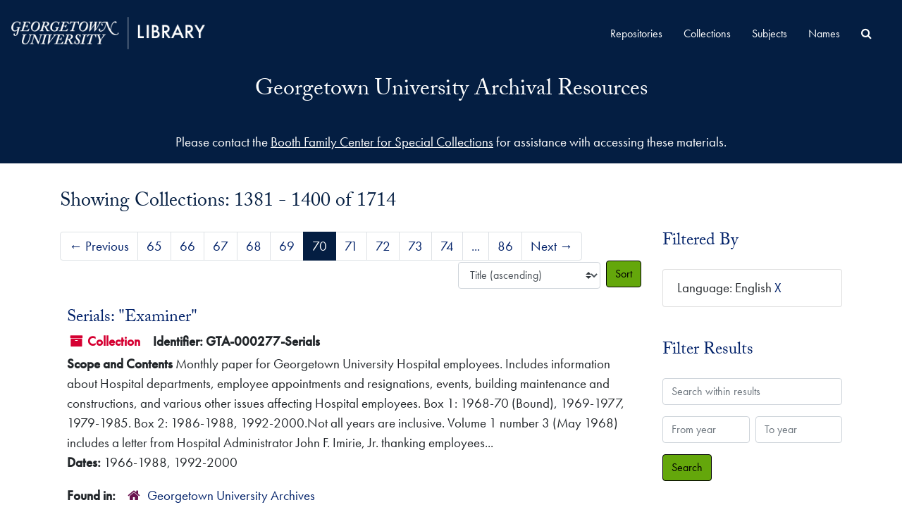

--- FILE ---
content_type: text/html;charset=utf-8
request_url: https://findingaids.library.georgetown.edu/repositories/resources?q%5B%5D=%2A&op%5B%5D=&field%5B%5D=title&from_year%5B%5D=&to_year%5B%5D=&limit=resource&filter_fields%5B%5D=langcode&filter_values%5B%5D=eng&sort=title_sort%20asc&page=70
body_size: 163663
content:
<!DOCTYPE html>
<html lang="en">
<head>
	<meta charset="utf-8"/>
	<meta http-equiv="X-UA-Compatible" content="IE=edge"/>
	<meta name="viewport" content="width=device-width, initial-scale=1">
	<link rel="shortcut icon" type="image/x-icon" href="/assets/laufavicon.ico">
	<title>Collections | Georgetown University Archival Resources</title>
	<meta name="csrf-param" content="authenticity_token" />
<meta name="csrf-token" content="oQRHBAoAWnvifg8cMer/e2/tC2jWTKBTApIBhu/E3vJ2MNrwrj5fR6i7dRdR144I+18IXkdd8p/ccwOnSM04FA==" />

		<meta name="referrer" content="origin-when-cross-origin" />

	<script>
	 var APP_PATH = '/';
	 var SHOW_IDENTIFIERS_IN_TREE = false;
	</script>

	<link rel="stylesheet" media="all" href="/assets/application-06bee93749fb0307ddd1eb45f8e45e1cd2057b711f981d5181c4aef99ba423ed.css" />
	<script src="/assets/application-589dd4e86c691634ac2aec1683b4c758133e463261a6795a9e45d0f75b93fad7.js"></script>
  <script src="/assets/gucustom.js"></script>
        
  

		<!-- Begin plugin layout -->
		<link rel="stylesheet" type="text/css" href="/assets/theme.css">
<script>
  (function(i,s,o,g,r,a,m){i['GoogleAnalyticsObject']=r;i[r]=i[r]||function(){
  (i[r].q=i[r].q||[]).push(arguments)},i[r].l=1*new Date();a=s.createElement(o),
  m=s.getElementsByTagName(o)[0];a.async=1;a.src=g;m.parentNode.insertBefore(a,m)
  })(window,document,'script','//www.google-analytics.com/analytics.js','ga');

  ga('create', 'UA-397597-20', 'auto');
  ga('send', 'pageview');
</script>
		<!-- End plugin layout -->
		<!-- Begin plugin layout -->
		
		<!-- End plugin layout -->

<!-- HTML5 shim and Respond.js for IE8 support of HTML5 elements and media queries -->
<!-- WARNING: Respond.js doesn't work if you view the page via file:// -->
<!--[if lt IE 9]>
	<script src="https://oss.maxcdn.com/html5shiv/3.7.3/html5shiv.min.js"></script>
	<script src="https://oss.maxcdn.com/respond/1.4.2/respond.min.js"></script>
<![endif]-->
</head>

<body class="min-h-screen d-flex flex-column">

		<!-- Begin plugin layout -->
		
		<!-- End plugin layout -->
		<!-- Begin plugin layout -->
		
		<!-- End plugin layout -->

	<div class="skipnav">
  <a class="sr-only sr-only-focusable" href="#maincontent">Skip to main content</a>
        <a class="sr-only sr-only-focusable" href="#searchresults">Skip to search results</a>
</div>


	<div class="container-fluid no-pad">
		<section  id="header">
  <div class="branding-container navbar-branding">
    <div class="gulogo">
      <a class="gulogo-link" href="https://www.library.georgetown.edu" title="Georgetown University Library Website"><img alt="Georgetown University Library Website" src="/assets/Georgetown_H_Library_1c-whiteCMYK.png" /></a>
    </div>
    <div class="row branding-title">
      <div class="col-sm-9 h1">
          <a title="Return to the ArchivesSpace homepage" href="https://findingaids.library.georgetown.edu"> Georgetown University Archival Resources</a> 
          
      </div>
    </div>
  </div>
</section>
		<section id="navigation">
  <nav class="navbar navbar-expand-lg navbar-default" aria-label="top-level navigation">
    <div class="collapse navbar-collapse top-bar" id="collapsemenu">
      <ul class="nav navbar-nav mr-auto">
          <li class="nav-item">
            <a class="nav-link" href="/repositories">Repositories</a>
          </li>
          <li class="nav-item">
            <a class="nav-link" href="/repositories/resources">Collections</a>
          </li>
          <li class="nav-item">
            <a class="nav-link" href="/subjects">Subjects</a>
          </li>
          <li class="nav-item">
            <a class="nav-link" href="/agents">Names</a>
          </li>
            <li class="nav-item"><a class="nav-link" href="/search?reset=true" title="Search All Archival Resources">
              <span class="fa fa-search" aria-hidden="true"></span>
              <span class="sr-only">Search All Archival Resources</span>
            </a>
          </li>
      </ul>
    </div>
    <button type="button" class="navbar-toggler" data-toggle="collapse" data-target="#collapsemenu" aria-expanded="false">
      <span class="sr-only">Navigation menu for smaller devices</span>
      <span class="icon-bar"></span>
      <span class="icon-bar"></span>
      <span class="icon-bar"></span>
    </button>
  </nav>
</section>
	</div>

	<div class="gu-ask-us container-fluid no-pad">
		Please contact the <a href="https://www.library.georgetown.edu/special-collections/using/requests/information">Booth Family Center for Special Collections</a> for assistance with accessing these materials.
	</div>

	<section id="content" class="container">
		<a name="maincontent" id="maincontent"></a>
		
		<div class="row">
  <div class="col-sm-12">
     



  <h2>Showing Collections: 1381 - 1400 of 1714</h2>
  </div>
</div>

<div class="row">
  <div class="col-sm-9">
    <a name="main" title="Main Content"></a>
    <div class="row my-3">
      <div class="w-100 px-bs d-flex flex-wrap justify-content-end gap-2">
          <div class="flex-grow-1">
            <nav id="paging" class="d-flex">
  <ul class="pagination flex-wrap mb-0">
      <li class="previous page-item"><a class="page-link" href="/repositories/resources?q[]=%2A&amp;op[]=&amp;field[]=title&amp;from_year[]=&amp;to_year[]=&amp;limit=resource&amp;filter_fields[]=langcode&amp;filter_values[]=eng&amp;sort=title_sort asc&page=69"><span aria-hidden="true">&larr;</span> Previous</a></li>
        <li class="page-item"><a class="page-link"  href="/repositories/resources?q[]=%2A&amp;op[]=&amp;field[]=title&amp;from_year[]=&amp;to_year[]=&amp;limit=resource&amp;filter_fields[]=langcode&amp;filter_values[]=eng&amp;sort=title_sort asc&page=65">65</a></li>
        <li class="page-item"><a class="page-link"  href="/repositories/resources?q[]=%2A&amp;op[]=&amp;field[]=title&amp;from_year[]=&amp;to_year[]=&amp;limit=resource&amp;filter_fields[]=langcode&amp;filter_values[]=eng&amp;sort=title_sort asc&page=66">66</a></li>
        <li class="page-item"><a class="page-link"  href="/repositories/resources?q[]=%2A&amp;op[]=&amp;field[]=title&amp;from_year[]=&amp;to_year[]=&amp;limit=resource&amp;filter_fields[]=langcode&amp;filter_values[]=eng&amp;sort=title_sort asc&page=67">67</a></li>
        <li class="page-item"><a class="page-link"  href="/repositories/resources?q[]=%2A&amp;op[]=&amp;field[]=title&amp;from_year[]=&amp;to_year[]=&amp;limit=resource&amp;filter_fields[]=langcode&amp;filter_values[]=eng&amp;sort=title_sort asc&page=68">68</a></li>
        <li class="page-item"><a class="page-link"  href="/repositories/resources?q[]=%2A&amp;op[]=&amp;field[]=title&amp;from_year[]=&amp;to_year[]=&amp;limit=resource&amp;filter_fields[]=langcode&amp;filter_values[]=eng&amp;sort=title_sort asc&page=69">69</a></li>
        <li class="active page-item"><a class="page-link"  href="#">70</a></li>
        <li class="page-item"><a class="page-link"  href="/repositories/resources?q[]=%2A&amp;op[]=&amp;field[]=title&amp;from_year[]=&amp;to_year[]=&amp;limit=resource&amp;filter_fields[]=langcode&amp;filter_values[]=eng&amp;sort=title_sort asc&page=71">71</a></li>
        <li class="page-item"><a class="page-link"  href="/repositories/resources?q[]=%2A&amp;op[]=&amp;field[]=title&amp;from_year[]=&amp;to_year[]=&amp;limit=resource&amp;filter_fields[]=langcode&amp;filter_values[]=eng&amp;sort=title_sort asc&page=72">72</a></li>
        <li class="page-item"><a class="page-link"  href="/repositories/resources?q[]=%2A&amp;op[]=&amp;field[]=title&amp;from_year[]=&amp;to_year[]=&amp;limit=resource&amp;filter_fields[]=langcode&amp;filter_values[]=eng&amp;sort=title_sort asc&page=73">73</a></li>
        <li class="page-item"><a class="page-link"  href="/repositories/resources?q[]=%2A&amp;op[]=&amp;field[]=title&amp;from_year[]=&amp;to_year[]=&amp;limit=resource&amp;filter_fields[]=langcode&amp;filter_values[]=eng&amp;sort=title_sort asc&page=74">74</a></li>
       <li><a class="page-link" href="" style="pointer-events: none;">...</a></li>
       <li><a class="page-link"  href="/repositories/resources?q[]=%2A&amp;op[]=&amp;field[]=title&amp;from_year[]=&amp;to_year[]=&amp;limit=resource&amp;filter_fields[]=langcode&amp;filter_values[]=eng&amp;sort=title_sort asc&page=86">86</a></li>
      <li class="next page-item"><a class="page-link"  href="/repositories/resources?q[]=%2A&amp;op[]=&amp;field[]=title&amp;from_year[]=&amp;to_year[]=&amp;limit=resource&amp;filter_fields[]=langcode&amp;filter_values[]=eng&amp;sort=title_sort asc&page=71">Next <span aria-hidden="true">&rarr;</span></a></li>
  </ul>
</nav>

          </div>
        <div>
          


<div class="sorter d-flex align-items-center justify-content-end">
 <form class="form-horizontal d-flex align-items-center justify-content-end" action="/repositories/resources?q[]=%2A&amp;op[]=&amp;field[]=title&amp;from_year[]=&amp;to_year[]=&amp;limit=resource" accept-charset="UTF-8" method="get"><input name="utf8" type="hidden" value="&#x2713;" autocomplete="off" />
     <input type="hidden" name="q[]" id="q_0" value="*" autocomplete="off" />
  <input type="hidden" name="op[]" id="op_0" value="" autocomplete="off" />
  <input type="hidden" name="field[]" id="field_0" value="title" autocomplete="off" />
  <input type="hidden" name="from_year[]" id="from_year_0" value="" autocomplete="off" />
  <input type="hidden" name="to_year[]" id="to_year_0" value="" autocomplete="off" />
  <input type="hidden" name="limit" id="limit" value="resource" autocomplete="off" />
  <input type="hidden" name="filter_fields[]" id="filter_fields_0" value="langcode" autocomplete="off" />
  <input type="hidden" name="filter_values[]" id="filter_values_0" value="eng" autocomplete="off" />
  <input type="hidden" name="action" id="action" value="index" autocomplete="off" />

   <label class="sr-only" for="sort">Sort by:</label>
   <select name="sort" id="sort" class="custom-select"><option value="">Relevance</option>
<option selected="selected" value="title_sort asc">Title (ascending)</option>
<option value="title_sort desc">Title (descending)</option>
<option value="year_sort asc">Year (ascending)</option>
<option value="year_sort desc">Year (descending)</option>
<option value="identifier asc">Identifier (ascending)</option>
<option value="identifier desc">Identifier (descending)</option></select>
   <input type="submit" name="commit" value="Sort" class="btn btn-primary ml-2" data-disable-with="Sort" />
</form></div>

        </div>
      </div>
    </div>
    <div class="row search-results"><div class="col-sm-12">

    <a name="searchresults" id="searchresults"></a>

         <div class="recordrow" style="clear:both" data-uri="/repositories/12/resources/11009">
    

<h3>
    <a class="record-title" href="/repositories/12/resources/11009">
      Serials: "Examiner"
    </a>
</h3>


<div class="badge-and-identifier">
  <div class="record-type-badge resource">
    <i class="fa fa-archive"></i>&#160;Collection 
  </div>
    <div class="identifier">
      <span class="id-label">Identifier:</span>&#160;<span class="component">GTA-000277-Serials</span>
    </div>
</div>

    <div class="recordsummary" style="clear:both">

    <div class="abstract single_note">
      <span class='inline-label'>Scope and Contents</span>
        Monthly paper for Georgetown University Hospital employees. Includes information about Hospital departments, employee appointments and resignations, events, building maintenance and constructions, and various other issues affecting Hospital employees. Box 1: 1968-70 (Bound),  1969-1977, 1979-1985.
Box 2: 1986-1988, 1992-2000.Not all years are inclusive. Volume 1 number 3 (May 1968) includes a letter from Hospital Administrator John F. Imirie, Jr. thanking employees...
    </div>

    <div class="dates">
        <strong>Dates: </strong>
      1966-1988, 1992-2000
    </div>

  <div class="staff-hidden d-none">
  </div>

    

  <div class="result_context">
      <strong>Found in: </strong>
<span class="repo_name">
  <span class='record-type-badge repository' aria-hidden='true'>       <i class='fa fa-home'></i>     </span>
  <a href="/repositories/12">Georgetown University Archives </a>
</span>

  </div>




</div>



   </div>

         <div class="recordrow" style="clear:both" data-uri="/repositories/12/resources/11294">
    

<h3>
    <a class="record-title" href="/repositories/12/resources/11294">
      Serials: "Explorer"
    </a>
</h3>


<div class="badge-and-identifier">
  <div class="record-type-badge resource">
    <i class="fa fa-archive"></i>&#160;Collection 
  </div>
    <div class="identifier">
      <span class="id-label">Identifier:</span>&#160;<span class="component">GTA-000573</span>
    </div>
</div>

    <div class="recordsummary" style="clear:both">

    <div class="abstract single_note">
      <span class='inline-label'>Scope and Contents</span>
        <p>Newsletter for the School of Dentistry. Includes a letter from Dean Stanley P. Hazen, a note from Editor Adel Rizkalla on the goal of "The Explorer", an update from the Student Council, an interview with Dr. Walter Mazzella, list of Faculty Recognition Award winners from the Dental School for 1986-87, and information on the Senior Diagnostic Seminar.</p>
    </div>

    <div class="dates">
        <strong>Dates: </strong>
      1987
    </div>

  <div class="staff-hidden d-none">
  </div>

    

  <div class="result_context">
      <strong>Found in: </strong>
<span class="repo_name">
  <span class='record-type-badge repository' aria-hidden='true'>       <i class='fa fa-home'></i>     </span>
  <a href="/repositories/12">Georgetown University Archives </a>
</span>

  </div>




</div>



   </div>

         <div class="recordrow" style="clear:both" data-uri="/repositories/12/resources/11249">
    

<h3>
    <a class="record-title" href="/repositories/12/resources/11249">
      Serials: "Faculty Club Newsletter"
    </a>
</h3>


<div class="badge-and-identifier">
  <div class="record-type-badge resource">
    <i class="fa fa-archive"></i>&#160;Collection 
  </div>
    <div class="identifier">
      <span class="id-label">Identifier:</span>&#160;<span class="component">GTA-000527</span>
    </div>
</div>

    <div class="recordsummary" style="clear:both">

    <div class="abstract single_note">
      <span class='inline-label'>Scope and Contents</span>
        <p>Volume 1, Number 1.  Includes roster of Advisory Committee.  References reservation policy and smoking policy ("On January 16, the Department of Auxiliary Services changed the smoking policy in the Conference Center.  Smoking is now prohibited throughout the Conference Center, including the restaurants...The new smoking policy is designed to conform with District of Columbia laws addressing smoking in educational facilities...")</p>
    </div>

    <div class="dates">
        <strong>Dates: </strong>
      Winter 1993 - Volume 1, Number 1
    </div>

  <div class="staff-hidden d-none">
  </div>

    

  <div class="result_context">
      <strong>Found in: </strong>
<span class="repo_name">
  <span class='record-type-badge repository' aria-hidden='true'>       <i class='fa fa-home'></i>     </span>
  <a href="/repositories/12">Georgetown University Archives </a>
</span>

  </div>




</div>



   </div>

         <div class="recordrow" style="clear:both" data-uri="/repositories/12/resources/11465">
    

<h3>
    <a class="record-title" href="/repositories/12/resources/11465">
      Serials: Fire This Time
    </a>
</h3>


<div class="badge-and-identifier">
  <div class="record-type-badge resource">
    <i class="fa fa-archive"></i>&#160;Collection  &mdash; Multiple Containers
  </div>
    <div class="identifier">
      <span class="id-label">Identifier:</span>&#160;<span class="component">GTA-000748</span>
    </div>
</div>

    <div class="recordsummary" style="clear:both">

    <div class="abstract single_note">
      <span class='inline-label'>Scope and Contents</span>
        <p>Publication for African-American students and students of color. Volumes/issues not inclusive.</p>
    </div>

    <div class="dates">
        <strong>Dates: </strong>
      2000 - 2011
    </div>

  <div class="staff-hidden d-none">
  </div>

    

  <div class="result_context">
      <strong>Found in: </strong>
<span class="repo_name">
  <span class='record-type-badge repository' aria-hidden='true'>       <i class='fa fa-home'></i>     </span>
  <a href="/repositories/12">Georgetown University Archives </a>
</span>

  </div>




</div>



   </div>

         <div class="recordrow" style="clear:both" data-uri="/repositories/12/resources/11027">
    

<h3>
    <a class="record-title" href="/repositories/12/resources/11027">
      Serials: Footnote
    </a>
</h3>


<div class="badge-and-identifier">
  <div class="record-type-badge resource">
    <i class="fa fa-archive"></i>&#160;Collection 
  </div>
    <div class="identifier">
      <span class="id-label">Identifier:</span>&#160;<span class="component">GTA-000295-Serials</span>
    </div>
</div>

    <div class="recordsummary" style="clear:both">

    <div class="abstract single_note">
      <span class='inline-label'>Scope and Contents</span>
        <p>A weekly supplement to the weekly Georgetown Faculty and Staff monthly publication "Wet Ink &amp; Pied Type." Mainly chronicles events on campus.</p>
    </div>

    <div class="dates">
        <strong>Dates: </strong>
      1978-1980
    </div>

  <div class="staff-hidden d-none">
  </div>

    

  <div class="result_context">
      <strong>Found in: </strong>
<span class="repo_name">
  <span class='record-type-badge repository' aria-hidden='true'>       <i class='fa fa-home'></i>     </span>
  <a href="/repositories/12">Georgetown University Archives </a>
</span>

  </div>




</div>



   </div>

         <div class="recordrow" style="clear:both" data-uri="/repositories/12/resources/11415">
    

<h3>
    <a class="record-title" href="/repositories/12/resources/11415">
      Serials: Foreign Service Courier
    </a>
</h3>


<div class="badge-and-identifier">
  <div class="record-type-badge resource">
    <i class="fa fa-archive"></i>&#160;Collection 
  </div>
    <div class="identifier">
      <span class="id-label">Identifier:</span>&#160;<span class="component">GTA-000695</span>
    </div>
</div>

    <div class="recordsummary" style="clear:both">


    <div class="dates">
        <strong>Dates: </strong>
      1952-1971
    </div>

  <div class="staff-hidden d-none">
  </div>

    

  <div class="result_context">
      <strong>Found in: </strong>
<span class="repo_name">
  <span class='record-type-badge repository' aria-hidden='true'>       <i class='fa fa-home'></i>     </span>
  <a href="/repositories/12">Georgetown University Archives </a>
</span>

  </div>




</div>



   </div>

         <div class="recordrow" style="clear:both" data-uri="/repositories/12/resources/11459">
    

<h3>
    <a class="record-title" href="/repositories/12/resources/11459">
      Serials: Foreign Service Log
    </a>
</h3>


<div class="badge-and-identifier">
  <div class="record-type-badge resource">
    <i class="fa fa-archive"></i>&#160;Collection 
  </div>
    <div class="identifier">
      <span class="id-label">Identifier:</span>&#160;<span class="component">GTA-000742</span>
    </div>
</div>

    <div class="recordsummary" style="clear:both">

    <div class="abstract single_note">
      <span class='inline-label'>Scope and Contents</span>
        <p>Includes sections on International Affairs, Foreign Trade and Shipping, Domestic Politics, Domestic Economics, as well as Campus News.</p>
    </div>

    <div class="dates">
        <strong>Dates: </strong>
      1939-1942
    </div>

  <div class="staff-hidden d-none">
  </div>

    

  <div class="result_context">
      <strong>Found in: </strong>
<span class="repo_name">
  <span class='record-type-badge repository' aria-hidden='true'>       <i class='fa fa-home'></i>     </span>
  <a href="/repositories/12">Georgetown University Archives </a>
</span>

  </div>




</div>



   </div>

         <div class="recordrow" style="clear:both" data-uri="/repositories/12/resources/11019">
    

<h3>
    <a class="record-title" href="/repositories/12/resources/11019">
      Serials: "Foreign Service Newsletter"
    </a>
</h3>


<div class="badge-and-identifier">
  <div class="record-type-badge resource">
    <i class="fa fa-archive"></i>&#160;Collection 
  </div>
    <div class="identifier">
      <span class="id-label">Identifier:</span>&#160;<span class="component">GTA-000287-Serials</span>
    </div>
</div>

    <div class="recordsummary" style="clear:both">

    <div class="abstract single_note">
      <span class='inline-label'>Scope and Contents</span>
        <p>The "Foreign Service Newsletter" is a weekly student publication documenting the activities, news and interests of the Foreign Service School students.</p>
    </div>

    <div class="dates">
        <strong>Dates: </strong>
      1949-1952
    </div>

  <div class="staff-hidden d-none">
  </div>

    

  <div class="result_context">
      <strong>Found in: </strong>
<span class="repo_name">
  <span class='record-type-badge repository' aria-hidden='true'>       <i class='fa fa-home'></i>     </span>
  <a href="/repositories/12">Georgetown University Archives </a>
</span>

  </div>




</div>



   </div>

         <div class="recordrow" style="clear:both" data-uri="/repositories/12/resources/11020">
    

<h3>
    <a class="record-title" href="/repositories/12/resources/11020">
      Serials: "Foreign Trade Digest"
    </a>
</h3>


<div class="badge-and-identifier">
  <div class="record-type-badge resource">
    <i class="fa fa-archive"></i>&#160;Collection 
  </div>
    <div class="identifier">
      <span class="id-label">Identifier:</span>&#160;<span class="component">GTA-000288-Serials</span>
    </div>
</div>

    <div class="recordsummary" style="clear:both">

    <div class="abstract single_note">
      <span class='inline-label'>Scope and Contents</span>
        <p>Monthly publication edited by the members of the Foreign Trade Research section of the Department of Foreign Trade in the School of Foreign Service. The publication served U.S. business enterprises engaged or interested in Foreign Trade and aimed to summarize market conditions, trade leads, and governmental and legislative actions for the U.S. Foreign Trader.</p>
    </div>

    <div class="dates">
        <strong>Dates: </strong>
      1957-1962
    </div>

  <div class="staff-hidden d-none">
  </div>

    

  <div class="result_context">
      <strong>Found in: </strong>
<span class="repo_name">
  <span class='record-type-badge repository' aria-hidden='true'>       <i class='fa fa-home'></i>     </span>
  <a href="/repositories/12">Georgetown University Archives </a>
</span>

  </div>




</div>



   </div>

         <div class="recordrow" style="clear:both" data-uri="/repositories/12/resources/10790">
    

<h3>
    <a class="record-title" href="/repositories/12/resources/10790">
      Serials: "Georgetown Almanac: A Publication Commemorating the Bicentennial of Georgetown University"
    </a>
</h3>


<div class="badge-and-identifier">
  <div class="record-type-badge resource">
    <i class="fa fa-archive"></i>&#160;Collection 
  </div>
    <div class="identifier">
      <span class="id-label">Identifier:</span>&#160;<span class="component">GTA-000058</span>
    </div>
</div>

    <div class="recordsummary" style="clear:both">


    <div class="dates">
        <strong>Dates: </strong>
      1988-1989
    </div>

  <div class="staff-hidden d-none">
  </div>

    

  <div class="result_context">
      <strong>Found in: </strong>
<span class="repo_name">
  <span class='record-type-badge repository' aria-hidden='true'>       <i class='fa fa-home'></i>     </span>
  <a href="/repositories/12">Georgetown University Archives </a>
</span>

  </div>




</div>



   </div>

         <div class="recordrow" style="clear:both" data-uri="/repositories/12/resources/11290">
    

<h3>
    <a class="record-title" href="/repositories/12/resources/11290">
      Serials: Georgetown Dental Journal
    </a>
</h3>


<div class="badge-and-identifier">
  <div class="record-type-badge resource">
    <i class="fa fa-archive"></i>&#160;Collection 
  </div>
    <div class="identifier">
      <span class="id-label">Identifier:</span>&#160;<span class="component">GTA-000569</span>
    </div>
</div>

    <div class="recordsummary" style="clear:both">

    <div class="abstract single_note">
      <span class='inline-label'>Scope and Contents</span>
        <p>Content includes general Dental School news, student activities, faculty/staff activities and awards, events, alumni news and events, Dental Alumni Fund, continuing education schedule, class reports, and lists of recently deceased alumni. Issues also include articles related to the practice of  dentistry.<br /><br />Volume 1 issue 1 includes a brief history of the Dental School and Dental Hygiene at Georgetown as of 1933.</p>
    </div>

    <div class="dates">
        <strong>Dates: </strong>
      1933-1981
    </div>

  <div class="staff-hidden d-none">
  </div>

    

  <div class="result_context">
      <strong>Found in: </strong>
<span class="repo_name">
  <span class='record-type-badge repository' aria-hidden='true'>       <i class='fa fa-home'></i>     </span>
  <a href="/repositories/12">Georgetown University Archives </a>
</span>

  </div>




</div>



   </div>

         <div class="recordrow" style="clear:both" data-uri="/repositories/12/resources/11581">
    

<h3>
    <a class="record-title" href="/repositories/12/resources/11581">
      Serials: Georgetown Journal of International Affairs
    </a>
</h3>


<div class="badge-and-identifier">
  <div class="record-type-badge resource">
    <i class="fa fa-archive"></i>&#160;Collection  &mdash; Box: 1
  </div>
    <div class="identifier">
      <span class="id-label">Identifier:</span>&#160;<span class="component">GTA-000868</span>
    </div>
</div>

    <div class="recordsummary" style="clear:both">

    <div class="abstract single_note">
      <span class='inline-label'>Scope and Contents</span>
        <p>Published by the School of Foreign Service. Contains the following issues: 2000 (Winter/Spring), 2003 (Winter/Spring, Summer/Fall), 2004 (Summer/Fall), 2005 (Summer/Fall), 2006 (Summer/Fall), 2007 (Winter/Spring, Summer/Fall), 2008 (Winter/Spring, Summer/Fall), 2009 (Winter/Spring), 2010 (Winter/Spring), 2011 (Winter/Spring), 2012 (Winter/Spring, Summer/Fall), 2013 (Winter/Spring).</p>
    </div>

    <div class="dates">
        <strong>Dates: </strong>
      2000, 2003-2013
    </div>

  <div class="staff-hidden d-none">
  </div>

    

  <div class="result_context">
      <strong>Found in: </strong>
<span class="repo_name">
  <span class='record-type-badge repository' aria-hidden='true'>       <i class='fa fa-home'></i>     </span>
  <a href="/repositories/12">Georgetown University Archives </a>
</span>

  </div>




</div>



   </div>

         <div class="recordrow" style="clear:both" data-uri="/repositories/12/resources/11295">
    

<h3>
    <a class="record-title" href="/repositories/12/resources/11295">
      Serials: "Georgetown Journal of Languages and Linguistics"
    </a>
</h3>


<div class="badge-and-identifier">
  <div class="record-type-badge resource">
    <i class="fa fa-archive"></i>&#160;Collection 
  </div>
    <div class="identifier">
      <span class="id-label">Identifier:</span>&#160;<span class="component">GTA-000574</span>
    </div>
</div>

    <div class="recordsummary" style="clear:both">

    <div class="abstract single_note">
      <span class='inline-label'>Scope and Contents</span>
        <p>Contains Volumes 1-3. Published by the Georgetown University Press. Comprised of articles, reviews, translations, and abstracts relating to various aspects of languages and linguistics submitted by both faculty and students. <br /><br />Note on dedication page of Volume 1 Issue 1 says that the Georgetown University Press grew out of SLL Publications.</p>
    </div>

    <div class="dates">
        <strong>Dates: </strong>
      1990-1992
    </div>

  <div class="staff-hidden d-none">
  </div>

    

  <div class="result_context">
      <strong>Found in: </strong>
<span class="repo_name">
  <span class='record-type-badge repository' aria-hidden='true'>       <i class='fa fa-home'></i>     </span>
  <a href="/repositories/12">Georgetown University Archives </a>
</span>

  </div>




</div>



   </div>

         <div class="recordrow" style="clear:both" data-uri="/repositories/12/resources/12587">
    

<h3>
    <a class="record-title" href="/repositories/12/resources/12587">
      Serials: "Georgetown Medical Review"
    </a>
</h3>


<div class="badge-and-identifier">
  <div class="record-type-badge resource">
    <i class="fa fa-archive"></i>&#160;Collection  &mdash; Box: 1
  </div>
    <div class="identifier">
      <span class="id-label">Identifier:</span>&#160;<span class="component">GTA-000911</span>
    </div>
</div>

    <div class="recordsummary" style="clear:both">

    <div class="abstract single_note">
      <span class='inline-label'>Content Description</span>
        One copy of volume 5. The editorial board is comprised of David Saxon (Editor-in-Chief), Bryce Jones (Senior Associate Editor), Chris Priestley-Milianta (Senior Associate Editor), Mansi Maini (Senior Associate Editor), Jordan Moliver (Associate Editor), Megan Tenet (Associate Editor), Priscilla Ajilore (Technical Editor), and Dr. Michael Plankey (Faculty Advisor). "Georgetown Medical Review" is an academic journal bringing together all members of the Georgetown Community "...to promote...
    </div>

    <div class="dates">
        <strong>Dates: </strong>
      Publication: 2021
    </div>

  <div class="staff-hidden d-none">
  </div>

    

  <div class="result_context">
      <strong>Found in: </strong>
<span class="repo_name">
  <span class='record-type-badge repository' aria-hidden='true'>       <i class='fa fa-home'></i>     </span>
  <a href="/repositories/12">Georgetown University Archives </a>
</span>

  </div>




</div>



   </div>

         <div class="recordrow" style="clear:both" data-uri="/repositories/12/resources/11317">
    

<h3>
    <a class="record-title" href="/repositories/12/resources/11317">
      Serials: "Georgetown Medicine" (Alumni publication)
    </a>
</h3>


<div class="badge-and-identifier">
  <div class="record-type-badge resource">
    <i class="fa fa-archive"></i>&#160;Collection 
  </div>
    <div class="identifier">
      <span class="id-label">Identifier:</span>&#160;<span class="component">GTA-000596</span>
    </div>
</div>

    <div class="recordsummary" style="clear:both">

    <div class="abstract single_note">
      <span class='inline-label'>Scope and Contents</span>
        <p>Publication for the Alumni of the School of Medicine. This publication is distinct from "Georgetown Medicine" published in the 1990s.  Includes information on the 150th anniversary of the Medical School, the Third Century Campaign and other development news, Medical Center news including ongoing research and faculty /staff appointments, Lombardi Cancer Center news, Medical School curriculum, and alumni news.</p>
    </div>

    <div class="dates">
        <strong>Dates: </strong>
      2000, 2002-2006
    </div>

  <div class="staff-hidden d-none">
  </div>

    

  <div class="result_context">
      <strong>Found in: </strong>
<span class="repo_name">
  <span class='record-type-badge repository' aria-hidden='true'>       <i class='fa fa-home'></i>     </span>
  <a href="/repositories/12">Georgetown University Archives </a>
</span>

  </div>




</div>



   </div>

         <div class="recordrow" style="clear:both" data-uri="/repositories/12/resources/10885">
    

<h3>
    <a class="record-title" href="/repositories/12/resources/10885">
      Serials: "Georgetown Record"
    </a>
</h3>


<div class="badge-and-identifier">
  <div class="record-type-badge resource">
    <i class="fa fa-archive"></i>&#160;Collection 
  </div>
    <div class="identifier">
      <span class="id-label">Identifier:</span>&#160;<span class="component">GTA-000153</span>
    </div>
</div>

    <div class="recordsummary" style="clear:both">

    <div class="abstract single_note">
      <span class='inline-label'>Scope and Contents</span>
        <p>Monthly publication produced by the Office of University Development and Public Relations from March 1952-July 1968.  Succeeded by "Georgetown Today".</p>
    </div>

    <div class="dates">
        <strong>Dates: </strong>
      March 1952-July 1968
    </div>

  <div class="staff-hidden d-none">
  </div>

    

  <div class="result_context">
      <strong>Found in: </strong>
<span class="repo_name">
  <span class='record-type-badge repository' aria-hidden='true'>       <i class='fa fa-home'></i>     </span>
  <a href="/repositories/12">Georgetown University Archives </a>
</span>

  </div>




</div>



   </div>

         <div class="recordrow" style="clear:both" data-uri="/repositories/12/resources/11463">
    

<h3>
    <a class="record-title" href="/repositories/12/resources/11463">
      Serials: Georgetown Scoops
    </a>
</h3>


<div class="badge-and-identifier">
  <div class="record-type-badge resource">
    <i class="fa fa-archive"></i>&#160;Collection 
  </div>
    <div class="identifier">
      <span class="id-label">Identifier:</span>&#160;<span class="component">GTA-000746</span>
    </div>
</div>

    <div class="recordsummary" style="clear:both">

    <div class="abstract single_note">
      <span class='inline-label'>Scope and Contents</span>
        <p>Published by the Office of Public Relations. Issues recap six months of Georgetown news as published in other local and National newspapers and magazines.</p>
    </div>

    <div class="dates">
        <strong>Dates: </strong>
      1979-1982
    </div>

  <div class="staff-hidden d-none">
  </div>

    

  <div class="result_context">
      <strong>Found in: </strong>
<span class="repo_name">
  <span class='record-type-badge repository' aria-hidden='true'>       <i class='fa fa-home'></i>     </span>
  <a href="/repositories/12">Georgetown University Archives </a>
</span>

  </div>




</div>



   </div>

         <div class="recordrow" style="clear:both" data-uri="/repositories/12/resources/10861">
    

<h3>
    <a class="record-title" href="/repositories/12/resources/10861">
      Serials: "Georgetown's Blue and Gray"
    </a>
</h3>


<div class="badge-and-identifier">
  <div class="record-type-badge resource">
    <i class="fa fa-archive"></i>&#160;Collection 
  </div>
    <div class="identifier">
      <span class="id-label">Identifier:</span>&#160;<span class="component">GTA-000129</span>
    </div>
</div>

    <div class="recordsummary" style="clear:both">

    <div class="abstract single_note">
      <span class='inline-label'>Scope and Contents</span>
        <p>According to a letter from the periodical's founders, Jon Bacal and Mark Johnson, the aim of "Georgetown's Blue and Gray" was "to promote academic, athletic, extracurricular, and administrative excellence on the Hilltop.  The magazine will accomplish this by featuring interview and profiles of people who exemplify excellence.  Other articles will offer constructive criticism of policies and programs that can be improved."</p>
    </div>

    <div class="dates">
        <strong>Dates: </strong>
      1987-1989
    </div>

  <div class="staff-hidden d-none">
  </div>

    

  <div class="result_context">
      <strong>Found in: </strong>
<span class="repo_name">
  <span class='record-type-badge repository' aria-hidden='true'>       <i class='fa fa-home'></i>     </span>
  <a href="/repositories/12">Georgetown University Archives </a>
</span>

  </div>




</div>



   </div>

         <div class="recordrow" style="clear:both" data-uri="/repositories/12/resources/12528">
    

<h3>
    <a class="record-title" href="/repositories/12/resources/12528">
      Serials: GU Law Weekly
    </a>
</h3>


<div class="badge-and-identifier">
  <div class="record-type-badge resource">
    <i class="fa fa-archive"></i>&#160;Collection  &mdash; Box: 1
  </div>
    <div class="identifier">
      <span class="id-label">Identifier:</span>&#160;<span class="component">GTA-000901</span>
    </div>
</div>

    <div class="recordsummary" style="clear:both">

    <div class="abstract single_note">
      <span class='inline-label'>Content Description</span>
        <p>Created and sponsored by the Student Bar Association. Content covers a broad range of topics of interest to the Law Center community including events schedules, feature articles, a letters-to-the-editor column and select book and theater reviews.</p>
    </div>

    <div class="dates">
        <strong>Dates: </strong>
      Publication: Majority of material found within 1966 - 1970
    </div>

  <div class="staff-hidden d-none">
  </div>

    

  <div class="result_context">
      <strong>Found in: </strong>
<span class="repo_name">
  <span class='record-type-badge repository' aria-hidden='true'>       <i class='fa fa-home'></i>     </span>
  <a href="/repositories/12">Georgetown University Archives </a>
</span>

  </div>




</div>



   </div>

         <div class="recordrow" style="clear:both" data-uri="/repositories/12/resources/11336">
    

<h3>
    <a class="record-title" href="/repositories/12/resources/11336">
      Serials: Healthcare Horizons
    </a>
</h3>


<div class="badge-and-identifier">
  <div class="record-type-badge resource">
    <i class="fa fa-archive"></i>&#160;Collection 
  </div>
    <div class="identifier">
      <span class="id-label">Identifier:</span>&#160;<span class="component">GTA-000614</span>
    </div>
</div>

    <div class="recordsummary" style="clear:both">

    <div class="abstract single_note">
      <span class='inline-label'>Scope and Contents</span>
        A magazine for alumni and friends of the Nursing School. Preceded by "Vision for Nursing." Includes news related to the Nursing School, students, and alumni. Topics and features include: end-of-life care, the Center for Health Equity Research Implementation and Training (CHERITH), expansion of the Health Studies Program, nursing shortages, international health efforts, the Milagros Center, development, dynamic learning, the retirement of Allan Angerio, and renovations to St. Mary's Hall....
    </div>

    <div class="dates">
        <strong>Dates: </strong>
      2001-2010
    </div>

  <div class="staff-hidden d-none">
  </div>

    

  <div class="result_context">
      <strong>Found in: </strong>
<span class="repo_name">
  <span class='record-type-badge repository' aria-hidden='true'>       <i class='fa fa-home'></i>     </span>
  <a href="/repositories/12">Georgetown University Archives </a>
</span>

  </div>




</div>



   </div>

    </div></div>
    <div class="row mt-2"><div class="col-sm-12">
    <nav id="paging_bottom" class="d-flex">
  <ul class="pagination flex-wrap mb-0">
      <li class="previous page-item"><a class="page-link" href="/repositories/resources?q[]=%2A&amp;op[]=&amp;field[]=title&amp;from_year[]=&amp;to_year[]=&amp;limit=resource&amp;filter_fields[]=langcode&amp;filter_values[]=eng&amp;sort=title_sort asc&page=69"><span aria-hidden="true">&larr;</span> Previous</a></li>
        <li class="page-item"><a class="page-link"  href="/repositories/resources?q[]=%2A&amp;op[]=&amp;field[]=title&amp;from_year[]=&amp;to_year[]=&amp;limit=resource&amp;filter_fields[]=langcode&amp;filter_values[]=eng&amp;sort=title_sort asc&page=65">65</a></li>
        <li class="page-item"><a class="page-link"  href="/repositories/resources?q[]=%2A&amp;op[]=&amp;field[]=title&amp;from_year[]=&amp;to_year[]=&amp;limit=resource&amp;filter_fields[]=langcode&amp;filter_values[]=eng&amp;sort=title_sort asc&page=66">66</a></li>
        <li class="page-item"><a class="page-link"  href="/repositories/resources?q[]=%2A&amp;op[]=&amp;field[]=title&amp;from_year[]=&amp;to_year[]=&amp;limit=resource&amp;filter_fields[]=langcode&amp;filter_values[]=eng&amp;sort=title_sort asc&page=67">67</a></li>
        <li class="page-item"><a class="page-link"  href="/repositories/resources?q[]=%2A&amp;op[]=&amp;field[]=title&amp;from_year[]=&amp;to_year[]=&amp;limit=resource&amp;filter_fields[]=langcode&amp;filter_values[]=eng&amp;sort=title_sort asc&page=68">68</a></li>
        <li class="page-item"><a class="page-link"  href="/repositories/resources?q[]=%2A&amp;op[]=&amp;field[]=title&amp;from_year[]=&amp;to_year[]=&amp;limit=resource&amp;filter_fields[]=langcode&amp;filter_values[]=eng&amp;sort=title_sort asc&page=69">69</a></li>
        <li class="active page-item"><a class="page-link"  href="#">70</a></li>
        <li class="page-item"><a class="page-link"  href="/repositories/resources?q[]=%2A&amp;op[]=&amp;field[]=title&amp;from_year[]=&amp;to_year[]=&amp;limit=resource&amp;filter_fields[]=langcode&amp;filter_values[]=eng&amp;sort=title_sort asc&page=71">71</a></li>
        <li class="page-item"><a class="page-link"  href="/repositories/resources?q[]=%2A&amp;op[]=&amp;field[]=title&amp;from_year[]=&amp;to_year[]=&amp;limit=resource&amp;filter_fields[]=langcode&amp;filter_values[]=eng&amp;sort=title_sort asc&page=72">72</a></li>
        <li class="page-item"><a class="page-link"  href="/repositories/resources?q[]=%2A&amp;op[]=&amp;field[]=title&amp;from_year[]=&amp;to_year[]=&amp;limit=resource&amp;filter_fields[]=langcode&amp;filter_values[]=eng&amp;sort=title_sort asc&page=73">73</a></li>
        <li class="page-item"><a class="page-link"  href="/repositories/resources?q[]=%2A&amp;op[]=&amp;field[]=title&amp;from_year[]=&amp;to_year[]=&amp;limit=resource&amp;filter_fields[]=langcode&amp;filter_values[]=eng&amp;sort=title_sort asc&page=74">74</a></li>
       <li><a class="page-link" href="" style="pointer-events: none;">...</a></li>
       <li><a class="page-link"  href="/repositories/resources?q[]=%2A&amp;op[]=&amp;field[]=title&amp;from_year[]=&amp;to_year[]=&amp;limit=resource&amp;filter_fields[]=langcode&amp;filter_values[]=eng&amp;sort=title_sort asc&page=86">86</a></li>
      <li class="next page-item"><a class="page-link"  href="/repositories/resources?q[]=%2A&amp;op[]=&amp;field[]=title&amp;from_year[]=&amp;to_year[]=&amp;limit=resource&amp;filter_fields[]=langcode&amp;filter_values[]=eng&amp;sort=title_sort asc&page=71">Next <span aria-hidden="true">&rarr;</span></a></li>
  </ul>
</nav>

    </div></div>
  </div>
  <div id="filter-sidebar" class="col-sm-3">
    <a name="filter" title="Filter Results"></a>
    
<div class="filters my-3">
    <h3>Filtered By </h3>
       <ul class='p-0 mt-4 mb-5'>
      <li class="list-group-item"><span class="filter">Language: English
        <a href="/repositories/resources?q[]=%2A&amp;op[]=&amp;field[]=title&amp;from_year[]=&amp;to_year[]=&amp;limit=resource&amp;sort=title_sort asc"
          title="Remove this filter " class="delete_filter">X</a>
      </li>
 </ul>
</div>

<h3 class=''>Filter Results</h3>
 <div class="filter_more">
   <form class="form-horizontal container mx-0 mt-4 mb-5" action="/repositories/resources?q[]=%2A&amp;op[]=&amp;field[]=title&amp;from_year[]=&amp;to_year[]=&amp;limit=resource" accept-charset="UTF-8" method="get"><input name="utf8" type="hidden" value="&#x2713;" autocomplete="off" />
          <input type="hidden" name="q[]" value="*" autocomplete="off" />
  <input type="hidden" name="op[]" value="" autocomplete="off" />
  <input type="hidden" name="field[]" value="title" autocomplete="off" />
  <input type="hidden" name="from_year[]" value="" autocomplete="off" />
  <input type="hidden" name="to_year[]" value="" autocomplete="off" />
  <input type="hidden" name="limit" value="resource" autocomplete="off" />
  <input type="hidden" name="filter_fields[]" value="langcode" autocomplete="off" />
  <input type="hidden" name="filter_values[]" value="eng" autocomplete="off" />
  <input type="hidden" name="action" value="index" autocomplete="off" />

          <div class="form-group row">
            <input type="hidden" name="sort" value="score desc, title_sort asc" autocomplete="off" />
            <label class="sr-only" for="filter_q">Search within results</label>
            <input type="text" name="filter_q[]" id="filter_q" placeholder="Search within results" class="form-control" />
          </div>
          <div class="form-group row">
            <div class="col-md-6 year_from p-0 pr-md-1">
              <label class="sr-only" for="filter_from_year">From year</label>
              <input type="text" name="filter_from_year" id="filter_from_year" size="4" maxlength="4" class="form-control" placeholder="From year" />
            </div>
            <div class="col-md-6 year_to p-0 pl-md-1 pt-3 pt-md-0">
              <label class="sr-only" for="filter_to_year">To year</label>
              <input type="text" name="filter_to_year" id="filter_to_year" size="4" maxlength="4" class="form-control" placeholder="To year" />
            </div>
          </div>
      <div class='row'>
        <input type="submit" name="commit" value="Search" class="btn btn-primary" data-disable-with="Search" />
      </div>
</form> </div>

<h3>Additional filters: </h3>
<dl id="facets">


    <div id="repository-facet">
      <dt class='mb-2 mt-3'>Repository</dt>
          <dd>
  <a href="/repositories/resources?q[]=%2A&amp;op[]=&amp;field[]=title&amp;from_year[]=&amp;to_year[]=&amp;limit=resource&amp;filter_fields[]=langcode&amp;filter_values[]=eng&amp;sort=title_sort asc&amp;filter_fields[]=repository&amp;filter_values[]=%2Frepositories%2F15"
    rel="nofollow"
    title="Filter By 'Georgetown University Manuscripts'">
    Georgetown University Manuscripts
  </a>
  <span class="badge badge-pill badge-dark">1043</span>
</dd>

          <dd>
  <a href="/repositories/resources?q[]=%2A&amp;op[]=&amp;field[]=title&amp;from_year[]=&amp;to_year[]=&amp;limit=resource&amp;filter_fields[]=langcode&amp;filter_values[]=eng&amp;sort=title_sort asc&amp;filter_fields[]=repository&amp;filter_values[]=%2Frepositories%2F12"
    rel="nofollow"
    title="Filter By 'Georgetown University Archives '">
    Georgetown University Archives 
  </a>
  <span class="badge badge-pill badge-dark">609</span>
</dd>

          <dd>
  <a href="/repositories/resources?q[]=%2A&amp;op[]=&amp;field[]=title&amp;from_year[]=&amp;to_year[]=&amp;limit=resource&amp;filter_fields[]=langcode&amp;filter_values[]=eng&amp;sort=title_sort asc&amp;filter_fields[]=repository&amp;filter_values[]=%2Frepositories%2F7"
    rel="nofollow"
    title="Filter By 'Bioethics Research Library Archives'">
    Bioethics Research Library Archives
  </a>
  <span class="badge badge-pill badge-dark">41</span>
</dd>

          <dd>
  <a href="/repositories/resources?q[]=%2A&amp;op[]=&amp;field[]=title&amp;from_year[]=&amp;to_year[]=&amp;limit=resource&amp;filter_fields[]=langcode&amp;filter_values[]=eng&amp;sort=title_sort asc&amp;filter_fields[]=repository&amp;filter_values[]=%2Frepositories%2F14"
    rel="nofollow"
    title="Filter By 'Georgetown University Rare Books '">
    Georgetown University Rare Books 
  </a>
  <span class="badge badge-pill badge-dark">14</span>
</dd>

          <dd>
  <a href="/repositories/resources?q[]=%2A&amp;op[]=&amp;field[]=title&amp;from_year[]=&amp;to_year[]=&amp;limit=resource&amp;filter_fields[]=langcode&amp;filter_values[]=eng&amp;sort=title_sort asc&amp;filter_fields[]=repository&amp;filter_values[]=%2Frepositories%2F13"
    rel="nofollow"
    title="Filter By 'Woodstock Theological Collection Archives'">
    Woodstock Theological Collection Archives
  </a>
  <span class="badge badge-pill badge-dark">7</span>
</dd>

    </div>
    <div id="subject-facet">
      <dt class='mb-2 mt-3'>Subject</dt>
          <dd>
  <a href="/repositories/resources?q[]=%2A&amp;op[]=&amp;field[]=title&amp;from_year[]=&amp;to_year[]=&amp;limit=resource&amp;filter_fields[]=langcode&amp;filter_values[]=eng&amp;sort=title_sort asc&amp;filter_fields[]=subjects&amp;filter_values[]=British+literature"
    rel="nofollow"
    title="Filter By 'British literature'">
    British literature
  </a>
  <span class="badge badge-pill badge-dark">69</span>
</dd>

          <dd>
  <a href="/repositories/resources?q[]=%2A&amp;op[]=&amp;field[]=title&amp;from_year[]=&amp;to_year[]=&amp;limit=resource&amp;filter_fields[]=langcode&amp;filter_values[]=eng&amp;sort=title_sort asc&amp;filter_fields[]=subjects&amp;filter_values[]=Scrapbooks"
    rel="nofollow"
    title="Filter By 'Scrapbooks'">
    Scrapbooks
  </a>
  <span class="badge badge-pill badge-dark">69</span>
</dd>

          <dd>
  <a href="/repositories/resources?q[]=%2A&amp;op[]=&amp;field[]=title&amp;from_year[]=&amp;to_year[]=&amp;limit=resource&amp;filter_fields[]=langcode&amp;filter_values[]=eng&amp;sort=title_sort asc&amp;filter_fields[]=subjects&amp;filter_values[]=Diplomacy"
    rel="nofollow"
    title="Filter By 'Diplomacy'">
    Diplomacy
  </a>
  <span class="badge badge-pill badge-dark">57</span>
</dd>

          <dd>
  <a href="/repositories/resources?q[]=%2A&amp;op[]=&amp;field[]=title&amp;from_year[]=&amp;to_year[]=&amp;limit=resource&amp;filter_fields[]=langcode&amp;filter_values[]=eng&amp;sort=title_sort asc&amp;filter_fields[]=subjects&amp;filter_values[]=Athletics"
    rel="nofollow"
    title="Filter By 'Athletics'">
    Athletics
  </a>
  <span class="badge badge-pill badge-dark">49</span>
</dd>

          <dd>
  <a href="/repositories/resources?q[]=%2A&amp;op[]=&amp;field[]=title&amp;from_year[]=&amp;to_year[]=&amp;limit=resource&amp;filter_fields[]=langcode&amp;filter_values[]=eng&amp;sort=title_sort asc&amp;filter_fields[]=subjects&amp;filter_values[]=World+War%2C+1939-1945"
    rel="nofollow"
    title="Filter By 'World War, 1939-1945'">
    World War, 1939-1945
  </a>
  <span class="badge badge-pill badge-dark">46</span>
</dd>

        <div class="more-facets">
          <button type="button" class="more-facets__more mb-1 btn btn-sm">
            More <i class="fa fa-chevron-down"></i>
          </button>
          <div class="more-facets__facets">
              <dd>
  <a href="/repositories/resources?q[]=%2A&amp;op[]=&amp;field[]=title&amp;from_year[]=&amp;to_year[]=&amp;limit=resource&amp;filter_fields[]=langcode&amp;filter_values[]=eng&amp;sort=title_sort asc&amp;filter_fields[]=subjects&amp;filter_values[]=Authors"
    rel="nofollow"
    title="Filter By 'Authors'">
    Authors
  </a>
  <span class="badge badge-pill badge-dark">39</span>
</dd>

              <dd>
  <a href="/repositories/resources?q[]=%2A&amp;op[]=&amp;field[]=title&amp;from_year[]=&amp;to_year[]=&amp;limit=resource&amp;filter_fields[]=langcode&amp;filter_values[]=eng&amp;sort=title_sort asc&amp;filter_fields[]=subjects&amp;filter_values[]=American+Literature"
    rel="nofollow"
    title="Filter By 'American Literature'">
    American Literature
  </a>
  <span class="badge badge-pill badge-dark">38</span>
</dd>

              <dd>
  <a href="/repositories/resources?q[]=%2A&amp;op[]=&amp;field[]=title&amp;from_year[]=&amp;to_year[]=&amp;limit=resource&amp;filter_fields[]=langcode&amp;filter_values[]=eng&amp;sort=title_sort asc&amp;filter_fields[]=subjects&amp;filter_values[]=Women%27s+and+Gender+Studies"
    rel="nofollow"
    title="Filter By 'Women&#39;s and Gender Studies'">
    Women&#39;s and Gender Studies
  </a>
  <span class="badge badge-pill badge-dark">35</span>
</dd>

              <dd>
  <a href="/repositories/resources?q[]=%2A&amp;op[]=&amp;field[]=title&amp;from_year[]=&amp;to_year[]=&amp;limit=resource&amp;filter_fields[]=langcode&amp;filter_values[]=eng&amp;sort=title_sort asc&amp;filter_fields[]=subjects&amp;filter_values[]=Bioethics"
    rel="nofollow"
    title="Filter By 'Bioethics'">
    Bioethics
  </a>
  <span class="badge badge-pill badge-dark">34</span>
</dd>

              <dd>
  <a href="/repositories/resources?q[]=%2A&amp;op[]=&amp;field[]=title&amp;from_year[]=&amp;to_year[]=&amp;limit=resource&amp;filter_fields[]=langcode&amp;filter_values[]=eng&amp;sort=title_sort asc&amp;filter_fields[]=subjects&amp;filter_values[]=United+States+--+History+--+Civil+War%2C+1861-1865"
    rel="nofollow"
    title="Filter By 'United States -- History -- Civil War, 1861-1865'">
    United States -- History -- Civil War, 1861-1865
  </a>
  <span class="badge badge-pill badge-dark">32</span>
</dd>

              <dd>
  <a href="/repositories/resources?q[]=%2A&amp;op[]=&amp;field[]=title&amp;from_year[]=&amp;to_year[]=&amp;limit=resource&amp;filter_fields[]=langcode&amp;filter_values[]=eng&amp;sort=title_sort asc&amp;filter_fields[]=subjects&amp;filter_values[]=Medical+ethics"
    rel="nofollow"
    title="Filter By 'Medical ethics'">
    Medical ethics
  </a>
  <span class="badge badge-pill badge-dark">30</span>
</dd>

              <dd>
  <a href="/repositories/resources?q[]=%2A&amp;op[]=&amp;field[]=title&amp;from_year[]=&amp;to_year[]=&amp;limit=resource&amp;filter_fields[]=langcode&amp;filter_values[]=eng&amp;sort=title_sort asc&amp;filter_fields[]=subjects&amp;filter_values[]=Student+Groups"
    rel="nofollow"
    title="Filter By 'Student Groups'">
    Student Groups
  </a>
  <span class="badge badge-pill badge-dark">28</span>
</dd>

              <dd>
  <a href="/repositories/resources?q[]=%2A&amp;op[]=&amp;field[]=title&amp;from_year[]=&amp;to_year[]=&amp;limit=resource&amp;filter_fields[]=langcode&amp;filter_values[]=eng&amp;sort=title_sort asc&amp;filter_fields[]=subjects&amp;filter_values[]=United+States+--+Politics+and+government"
    rel="nofollow"
    title="Filter By 'United States -- Politics and government'">
    United States -- Politics and government
  </a>
  <span class="badge badge-pill badge-dark">26</span>
</dd>

              <dd>
  <a href="/repositories/resources?q[]=%2A&amp;op[]=&amp;field[]=title&amp;from_year[]=&amp;to_year[]=&amp;limit=resource&amp;filter_fields[]=langcode&amp;filter_values[]=eng&amp;sort=title_sort asc&amp;filter_fields[]=subjects&amp;filter_values[]=Art"
    rel="nofollow"
    title="Filter By 'Art'">
    Art
  </a>
  <span class="badge badge-pill badge-dark">25</span>
</dd>

              <dd>
  <a href="/repositories/resources?q[]=%2A&amp;op[]=&amp;field[]=title&amp;from_year[]=&amp;to_year[]=&amp;limit=resource&amp;filter_fields[]=langcode&amp;filter_values[]=eng&amp;sort=title_sort asc&amp;filter_fields[]=subjects&amp;filter_values[]=Students+-+Publications"
    rel="nofollow"
    title="Filter By 'Students - Publications'">
    Students - Publications
  </a>
  <span class="badge badge-pill badge-dark">23</span>
</dd>

              <dd>
  <a href="/repositories/resources?q[]=%2A&amp;op[]=&amp;field[]=title&amp;from_year[]=&amp;to_year[]=&amp;limit=resource&amp;filter_fields[]=langcode&amp;filter_values[]=eng&amp;sort=title_sort asc&amp;filter_fields[]=subjects&amp;filter_values[]=Journalism"
    rel="nofollow"
    title="Filter By 'Journalism'">
    Journalism
  </a>
  <span class="badge badge-pill badge-dark">22</span>
</dd>

              <dd>
  <a href="/repositories/resources?q[]=%2A&amp;op[]=&amp;field[]=title&amp;from_year[]=&amp;to_year[]=&amp;limit=resource&amp;filter_fields[]=langcode&amp;filter_values[]=eng&amp;sort=title_sort asc&amp;filter_fields[]=subjects&amp;filter_values[]=Catholic+Church"
    rel="nofollow"
    title="Filter By 'Catholic Church'">
    Catholic Church
  </a>
  <span class="badge badge-pill badge-dark">21</span>
</dd>

              <dd>
  <a href="/repositories/resources?q[]=%2A&amp;op[]=&amp;field[]=title&amp;from_year[]=&amp;to_year[]=&amp;limit=resource&amp;filter_fields[]=langcode&amp;filter_values[]=eng&amp;sort=title_sort asc&amp;filter_fields[]=subjects&amp;filter_values[]=Jesuits"
    rel="nofollow"
    title="Filter By 'Jesuits'">
    Jesuits
  </a>
  <span class="badge badge-pill badge-dark">20</span>
</dd>

              <dd>
  <a href="/repositories/resources?q[]=%2A&amp;op[]=&amp;field[]=title&amp;from_year[]=&amp;to_year[]=&amp;limit=resource&amp;filter_fields[]=langcode&amp;filter_values[]=eng&amp;sort=title_sort asc&amp;filter_fields[]=subjects&amp;filter_values[]=Music+%28physical+format%2Fgenre%29"
    rel="nofollow"
    title="Filter By 'Music (physical format/genre)'">
    Music (physical format/genre)
  </a>
  <span class="badge badge-pill badge-dark">20</span>
</dd>

              <dd>
  <a href="/repositories/resources?q[]=%2A&amp;op[]=&amp;field[]=title&amp;from_year[]=&amp;to_year[]=&amp;limit=resource&amp;filter_fields[]=langcode&amp;filter_values[]=eng&amp;sort=title_sort asc&amp;filter_fields[]=subjects&amp;filter_values[]=Photographs"
    rel="nofollow"
    title="Filter By 'Photographs'">
    Photographs
  </a>
  <span class="badge badge-pill badge-dark">20</span>
</dd>

              <dd>
  <a href="/repositories/resources?q[]=%2A&amp;op[]=&amp;field[]=title&amp;from_year[]=&amp;to_year[]=&amp;limit=resource&amp;filter_fields[]=langcode&amp;filter_values[]=eng&amp;sort=title_sort asc&amp;filter_fields[]=subjects&amp;filter_values[]=Poetry"
    rel="nofollow"
    title="Filter By 'Poetry'">
    Poetry
  </a>
  <span class="badge badge-pill badge-dark">20</span>
</dd>

              <dd>
  <a href="/repositories/resources?q[]=%2A&amp;op[]=&amp;field[]=title&amp;from_year[]=&amp;to_year[]=&amp;limit=resource&amp;filter_fields[]=langcode&amp;filter_values[]=eng&amp;sort=title_sort asc&amp;filter_fields[]=subjects&amp;filter_values[]=American+history"
    rel="nofollow"
    title="Filter By 'American history'">
    American history
  </a>
  <span class="badge badge-pill badge-dark">19</span>
</dd>

              <dd>
  <a href="/repositories/resources?q[]=%2A&amp;op[]=&amp;field[]=title&amp;from_year[]=&amp;to_year[]=&amp;limit=resource&amp;filter_fields[]=langcode&amp;filter_values[]=eng&amp;sort=title_sort asc&amp;filter_fields[]=subjects&amp;filter_values[]=Panama+Canal+%28Panama%29"
    rel="nofollow"
    title="Filter By 'Panama Canal (Panama)'">
    Panama Canal (Panama)
  </a>
  <span class="badge badge-pill badge-dark">19</span>
</dd>

              <dd>
  <a href="/repositories/resources?q[]=%2A&amp;op[]=&amp;field[]=title&amp;from_year[]=&amp;to_year[]=&amp;limit=resource&amp;filter_fields[]=langcode&amp;filter_values[]=eng&amp;sort=title_sort asc&amp;filter_fields[]=subjects&amp;filter_values[]=Saudi+Arabia"
    rel="nofollow"
    title="Filter By 'Saudi Arabia'">
    Saudi Arabia
  </a>
  <span class="badge badge-pill badge-dark">19</span>
</dd>

              <dd>
  <a href="/repositories/resources?q[]=%2A&amp;op[]=&amp;field[]=title&amp;from_year[]=&amp;to_year[]=&amp;limit=resource&amp;filter_fields[]=langcode&amp;filter_values[]=eng&amp;sort=title_sort asc&amp;filter_fields[]=subjects&amp;filter_values[]=Cold+War"
    rel="nofollow"
    title="Filter By 'Cold War'">
    Cold War
  </a>
  <span class="badge badge-pill badge-dark">18</span>
</dd>

              <dd>
  <a href="/repositories/resources?q[]=%2A&amp;op[]=&amp;field[]=title&amp;from_year[]=&amp;to_year[]=&amp;limit=resource&amp;filter_fields[]=langcode&amp;filter_values[]=eng&amp;sort=title_sort asc&amp;filter_fields[]=subjects&amp;filter_values[]=Correspondence"
    rel="nofollow"
    title="Filter By 'Correspondence'">
    Correspondence
  </a>
  <span class="badge badge-pill badge-dark">18</span>
</dd>

              <dd>
  <a href="/repositories/resources?q[]=%2A&amp;op[]=&amp;field[]=title&amp;from_year[]=&amp;to_year[]=&amp;limit=resource&amp;filter_fields[]=langcode&amp;filter_values[]=eng&amp;sort=title_sort asc&amp;filter_fields[]=subjects&amp;filter_values[]=Literature"
    rel="nofollow"
    title="Filter By 'Literature'">
    Literature
  </a>
  <span class="badge badge-pill badge-dark">18</span>
</dd>

              <dd>
  <a href="/repositories/resources?q[]=%2A&amp;op[]=&amp;field[]=title&amp;from_year[]=&amp;to_year[]=&amp;limit=resource&amp;filter_fields[]=langcode&amp;filter_values[]=eng&amp;sort=title_sort asc&amp;filter_fields[]=subjects&amp;filter_values[]=Research+--+Moral+and+ethical+aspects"
    rel="nofollow"
    title="Filter By 'Research -- Moral and ethical aspects'">
    Research -- Moral and ethical aspects
  </a>
  <span class="badge badge-pill badge-dark">18</span>
</dd>

              <dd>
  <a href="/repositories/resources?q[]=%2A&amp;op[]=&amp;field[]=title&amp;from_year[]=&amp;to_year[]=&amp;limit=resource&amp;filter_fields[]=langcode&amp;filter_values[]=eng&amp;sort=title_sort asc&amp;filter_fields[]=subjects&amp;filter_values[]=Medical+policy"
    rel="nofollow"
    title="Filter By 'Medical policy'">
    Medical policy
  </a>
  <span class="badge badge-pill badge-dark">17</span>
</dd>

              <dd>
  <a href="/repositories/resources?q[]=%2A&amp;op[]=&amp;field[]=title&amp;from_year[]=&amp;to_year[]=&amp;limit=resource&amp;filter_fields[]=langcode&amp;filter_values[]=eng&amp;sort=title_sort asc&amp;filter_fields[]=subjects&amp;filter_values[]=Nursing+School"
    rel="nofollow"
    title="Filter By 'Nursing School'">
    Nursing School
  </a>
  <span class="badge badge-pill badge-dark">17</span>
</dd>

              <dd>
  <a href="/repositories/resources?q[]=%2A&amp;op[]=&amp;field[]=title&amp;from_year[]=&amp;to_year[]=&amp;limit=resource&amp;filter_fields[]=langcode&amp;filter_values[]=eng&amp;sort=title_sort asc&amp;filter_fields[]=subjects&amp;filter_values[]=Performing+Arts"
    rel="nofollow"
    title="Filter By 'Performing Arts'">
    Performing Arts
  </a>
  <span class="badge badge-pill badge-dark">17</span>
</dd>

              <dd>
  <a href="/repositories/resources?q[]=%2A&amp;op[]=&amp;field[]=title&amp;from_year[]=&amp;to_year[]=&amp;limit=resource&amp;filter_fields[]=langcode&amp;filter_values[]=eng&amp;sort=title_sort asc&amp;filter_fields[]=subjects&amp;filter_values[]=Petroleum+industry+and+trade+--+Saudi+Arabia"
    rel="nofollow"
    title="Filter By 'Petroleum industry and trade -- Saudi Arabia'">
    Petroleum industry and trade -- Saudi Arabia
  </a>
  <span class="badge badge-pill badge-dark">17</span>
</dd>

              <dd>
  <a href="/repositories/resources?q[]=%2A&amp;op[]=&amp;field[]=title&amp;from_year[]=&amp;to_year[]=&amp;limit=resource&amp;filter_fields[]=langcode&amp;filter_values[]=eng&amp;sort=title_sort asc&amp;filter_fields[]=subjects&amp;filter_values[]=Middle+East"
    rel="nofollow"
    title="Filter By 'Middle East'">
    Middle East
  </a>
  <span class="badge badge-pill badge-dark">16</span>
</dd>

              <dd>
  <a href="/repositories/resources?q[]=%2A&amp;op[]=&amp;field[]=title&amp;from_year[]=&amp;to_year[]=&amp;limit=resource&amp;filter_fields[]=langcode&amp;filter_values[]=eng&amp;sort=title_sort asc&amp;filter_fields[]=subjects&amp;filter_values[]=British+History+--+19th+century"
    rel="nofollow"
    title="Filter By 'British History -- 19th century'">
    British History -- 19th century
  </a>
  <span class="badge badge-pill badge-dark">15</span>
</dd>

              <dd>
  <a href="/repositories/resources?q[]=%2A&amp;op[]=&amp;field[]=title&amp;from_year[]=&amp;to_year[]=&amp;limit=resource&amp;filter_fields[]=langcode&amp;filter_values[]=eng&amp;sort=title_sort asc&amp;filter_fields[]=subjects&amp;filter_values[]=Intelligence+--+United+States"
    rel="nofollow"
    title="Filter By 'Intelligence -- United States'">
    Intelligence -- United States
  </a>
  <span class="badge badge-pill badge-dark">15</span>
</dd>

              <dd>
  <a href="/repositories/resources?q[]=%2A&amp;op[]=&amp;field[]=title&amp;from_year[]=&amp;to_year[]=&amp;limit=resource&amp;filter_fields[]=langcode&amp;filter_values[]=eng&amp;sort=title_sort asc&amp;filter_fields[]=subjects&amp;filter_values[]=Libraries"
    rel="nofollow"
    title="Filter By 'Libraries'">
    Libraries
  </a>
  <span class="badge badge-pill badge-dark">15</span>
</dd>

              <dd>
  <a href="/repositories/resources?q[]=%2A&amp;op[]=&amp;field[]=title&amp;from_year[]=&amp;to_year[]=&amp;limit=resource&amp;filter_fields[]=langcode&amp;filter_values[]=eng&amp;sort=title_sort asc&amp;filter_fields[]=subjects&amp;filter_values[]=Political+Science"
    rel="nofollow"
    title="Filter By 'Political Science'">
    Political Science
  </a>
  <span class="badge badge-pill badge-dark">15</span>
</dd>

              <dd>
  <a href="/repositories/resources?q[]=%2A&amp;op[]=&amp;field[]=title&amp;from_year[]=&amp;to_year[]=&amp;limit=resource&amp;filter_fields[]=langcode&amp;filter_values[]=eng&amp;sort=title_sort asc&amp;filter_fields[]=subjects&amp;filter_values[]=World+War%2C+1914-1918"
    rel="nofollow"
    title="Filter By 'World War, 1914-1918'">
    World War, 1914-1918
  </a>
  <span class="badge badge-pill badge-dark">15</span>
</dd>

              <dd>
  <a href="/repositories/resources?q[]=%2A&amp;op[]=&amp;field[]=title&amp;from_year[]=&amp;to_year[]=&amp;limit=resource&amp;filter_fields[]=langcode&amp;filter_values[]=eng&amp;sort=title_sort asc&amp;filter_fields[]=subjects&amp;filter_values[]=Anniversaries"
    rel="nofollow"
    title="Filter By 'Anniversaries'">
    Anniversaries
  </a>
  <span class="badge badge-pill badge-dark">14</span>
</dd>

              <dd>
  <a href="/repositories/resources?q[]=%2A&amp;op[]=&amp;field[]=title&amp;from_year[]=&amp;to_year[]=&amp;limit=resource&amp;filter_fields[]=langcode&amp;filter_values[]=eng&amp;sort=title_sort asc&amp;filter_fields[]=subjects&amp;filter_values[]=Catholic+authors"
    rel="nofollow"
    title="Filter By 'Catholic authors'">
    Catholic authors
  </a>
  <span class="badge badge-pill badge-dark">14</span>
</dd>

              <dd>
  <a href="/repositories/resources?q[]=%2A&amp;op[]=&amp;field[]=title&amp;from_year[]=&amp;to_year[]=&amp;limit=resource&amp;filter_fields[]=langcode&amp;filter_values[]=eng&amp;sort=title_sort asc&amp;filter_fields[]=subjects&amp;filter_values[]=Catholic+literature"
    rel="nofollow"
    title="Filter By 'Catholic literature'">
    Catholic literature
  </a>
  <span class="badge badge-pill badge-dark">14</span>
</dd>

              <dd>
  <a href="/repositories/resources?q[]=%2A&amp;op[]=&amp;field[]=title&amp;from_year[]=&amp;to_year[]=&amp;limit=resource&amp;filter_fields[]=langcode&amp;filter_values[]=eng&amp;sort=title_sort asc&amp;filter_fields[]=subjects&amp;filter_values[]=Catholicism"
    rel="nofollow"
    title="Filter By 'Catholicism'">
    Catholicism
  </a>
  <span class="badge badge-pill badge-dark">14</span>
</dd>

              <dd>
  <a href="/repositories/resources?q[]=%2A&amp;op[]=&amp;field[]=title&amp;from_year[]=&amp;to_year[]=&amp;limit=resource&amp;filter_fields[]=langcode&amp;filter_values[]=eng&amp;sort=title_sort asc&amp;filter_fields[]=subjects&amp;filter_values[]=African+American+composers"
    rel="nofollow"
    title="Filter By 'African American composers'">
    African American composers
  </a>
  <span class="badge badge-pill badge-dark">13</span>
</dd>

              <dd>
  <a href="/repositories/resources?q[]=%2A&amp;op[]=&amp;field[]=title&amp;from_year[]=&amp;to_year[]=&amp;limit=resource&amp;filter_fields[]=langcode&amp;filter_values[]=eng&amp;sort=title_sort asc&amp;filter_fields[]=subjects&amp;filter_values[]=African+American+musicians"
    rel="nofollow"
    title="Filter By 'African American musicians'">
    African American musicians
  </a>
  <span class="badge badge-pill badge-dark">13</span>
</dd>

              <dd>
  <a href="/repositories/resources?q[]=%2A&amp;op[]=&amp;field[]=title&amp;from_year[]=&amp;to_year[]=&amp;limit=resource&amp;filter_fields[]=langcode&amp;filter_values[]=eng&amp;sort=title_sort asc&amp;filter_fields[]=subjects&amp;filter_values[]=Drama"
    rel="nofollow"
    title="Filter By 'Drama'">
    Drama
  </a>
  <span class="badge badge-pill badge-dark">12</span>
</dd>

              <dd>
  <a href="/repositories/resources?q[]=%2A&amp;op[]=&amp;field[]=title&amp;from_year[]=&amp;to_year[]=&amp;limit=resource&amp;filter_fields[]=langcode&amp;filter_values[]=eng&amp;sort=title_sort asc&amp;filter_fields[]=subjects&amp;filter_values[]=Georgetown+University%2C+1960s"
    rel="nofollow"
    title="Filter By 'Georgetown University, 1960s'">
    Georgetown University, 1960s
  </a>
  <span class="badge badge-pill badge-dark">12</span>
</dd>

              <dd>
  <a href="/repositories/resources?q[]=%2A&amp;op[]=&amp;field[]=title&amp;from_year[]=&amp;to_year[]=&amp;limit=resource&amp;filter_fields[]=langcode&amp;filter_values[]=eng&amp;sort=title_sort asc&amp;filter_fields[]=subjects&amp;filter_values[]=Music+by+African+American+composers"
    rel="nofollow"
    title="Filter By 'Music by African American composers'">
    Music by African American composers
  </a>
  <span class="badge badge-pill badge-dark">12</span>
</dd>

              <dd>
  <a href="/repositories/resources?q[]=%2A&amp;op[]=&amp;field[]=title&amp;from_year[]=&amp;to_year[]=&amp;limit=resource&amp;filter_fields[]=langcode&amp;filter_values[]=eng&amp;sort=title_sort asc&amp;filter_fields[]=subjects&amp;filter_values[]=Panama"
    rel="nofollow"
    title="Filter By 'Panama'">
    Panama
  </a>
  <span class="badge badge-pill badge-dark">12</span>
</dd>

              <dd>
  <a href="/repositories/resources?q[]=%2A&amp;op[]=&amp;field[]=title&amp;from_year[]=&amp;to_year[]=&amp;limit=resource&amp;filter_fields[]=langcode&amp;filter_values[]=eng&amp;sort=title_sort asc&amp;filter_fields[]=subjects&amp;filter_values[]=Photograph+albums"
    rel="nofollow"
    title="Filter By 'Photograph albums'">
    Photograph albums
  </a>
  <span class="badge badge-pill badge-dark">12</span>
</dd>

              <dd>
  <a href="/repositories/resources?q[]=%2A&amp;op[]=&amp;field[]=title&amp;from_year[]=&amp;to_year[]=&amp;limit=resource&amp;filter_fields[]=langcode&amp;filter_values[]=eng&amp;sort=title_sort asc&amp;filter_fields[]=subjects&amp;filter_values[]=Slavery"
    rel="nofollow"
    title="Filter By 'Slavery'">
    Slavery
  </a>
  <span class="badge badge-pill badge-dark">12</span>
</dd>

              <dd>
  <a href="/repositories/resources?q[]=%2A&amp;op[]=&amp;field[]=title&amp;from_year[]=&amp;to_year[]=&amp;limit=resource&amp;filter_fields[]=langcode&amp;filter_values[]=eng&amp;sort=title_sort asc&amp;filter_fields[]=subjects&amp;filter_values[]=U.S.+Presidents+and+Georgetown"
    rel="nofollow"
    title="Filter By 'U.S. Presidents and Georgetown'">
    U.S. Presidents and Georgetown
  </a>
  <span class="badge badge-pill badge-dark">12</span>
</dd>

              <dd>
  <a href="/repositories/resources?q[]=%2A&amp;op[]=&amp;field[]=title&amp;from_year[]=&amp;to_year[]=&amp;limit=resource&amp;filter_fields[]=langcode&amp;filter_values[]=eng&amp;sort=title_sort asc&amp;filter_fields[]=subjects&amp;filter_values[]=Catholic+History"
    rel="nofollow"
    title="Filter By 'Catholic History'">
    Catholic History
  </a>
  <span class="badge badge-pill badge-dark">11</span>
</dd>

              <dd>
  <a href="/repositories/resources?q[]=%2A&amp;op[]=&amp;field[]=title&amp;from_year[]=&amp;to_year[]=&amp;limit=resource&amp;filter_fields[]=langcode&amp;filter_values[]=eng&amp;sort=title_sort asc&amp;filter_fields[]=subjects&amp;filter_values[]=Diplomacy+--+20th+century"
    rel="nofollow"
    title="Filter By 'Diplomacy -- 20th century'">
    Diplomacy -- 20th century
  </a>
  <span class="badge badge-pill badge-dark">11</span>
</dd>

              <dd>
  <a href="/repositories/resources?q[]=%2A&amp;op[]=&amp;field[]=title&amp;from_year[]=&amp;to_year[]=&amp;limit=resource&amp;filter_fields[]=langcode&amp;filter_values[]=eng&amp;sort=title_sort asc&amp;filter_fields[]=subjects&amp;filter_values[]=Economics"
    rel="nofollow"
    title="Filter By 'Economics'">
    Economics
  </a>
  <span class="badge badge-pill badge-dark">11</span>
</dd>

              <dd>
  <a href="/repositories/resources?q[]=%2A&amp;op[]=&amp;field[]=title&amp;from_year[]=&amp;to_year[]=&amp;limit=resource&amp;filter_fields[]=langcode&amp;filter_values[]=eng&amp;sort=title_sort asc&amp;filter_fields[]=subjects&amp;filter_values[]=Human+experimentation+in+medicine+--+Moral+and+ethical+aspects"
    rel="nofollow"
    title="Filter By 'Human experimentation in medicine -- Moral and ethical aspects'">
    Human experimentation in medicine -- Moral and ethical aspects
  </a>
  <span class="badge badge-pill badge-dark">11</span>
</dd>

              <dd>
  <a href="/repositories/resources?q[]=%2A&amp;op[]=&amp;field[]=title&amp;from_year[]=&amp;to_year[]=&amp;limit=resource&amp;filter_fields[]=langcode&amp;filter_values[]=eng&amp;sort=title_sort asc&amp;filter_fields[]=subjects&amp;filter_values[]=Jesuits+--+Education"
    rel="nofollow"
    title="Filter By 'Jesuits -- Education'">
    Jesuits -- Education
  </a>
  <span class="badge badge-pill badge-dark">11</span>
</dd>

              <dd>
  <a href="/repositories/resources?q[]=%2A&amp;op[]=&amp;field[]=title&amp;from_year[]=&amp;to_year[]=&amp;limit=resource&amp;filter_fields[]=langcode&amp;filter_values[]=eng&amp;sort=title_sort asc&amp;filter_fields[]=subjects&amp;filter_values[]=Presidential+Inaugurations"
    rel="nofollow"
    title="Filter By 'Presidential Inaugurations'">
    Presidential Inaugurations
  </a>
  <span class="badge badge-pill badge-dark">11</span>
</dd>

              <dd>
  <a href="/repositories/resources?q[]=%2A&amp;op[]=&amp;field[]=title&amp;from_year[]=&amp;to_year[]=&amp;limit=resource&amp;filter_fields[]=langcode&amp;filter_values[]=eng&amp;sort=title_sort asc&amp;filter_fields[]=subjects&amp;filter_values[]=Washington+%28D.C.%29"
    rel="nofollow"
    title="Filter By 'Washington (D.C.)'">
    Washington (D.C.)
  </a>
  <span class="badge badge-pill badge-dark">11</span>
</dd>

              <dd>
  <a href="/repositories/resources?q[]=%2A&amp;op[]=&amp;field[]=title&amp;from_year[]=&amp;to_year[]=&amp;limit=resource&amp;filter_fields[]=langcode&amp;filter_values[]=eng&amp;sort=title_sort asc&amp;filter_fields[]=subjects&amp;filter_values[]=Abortion+--+Moral+and+ethical+aspects"
    rel="nofollow"
    title="Filter By 'Abortion -- Moral and ethical aspects'">
    Abortion -- Moral and ethical aspects
  </a>
  <span class="badge badge-pill badge-dark">10</span>
</dd>

              <dd>
  <a href="/repositories/resources?q[]=%2A&amp;op[]=&amp;field[]=title&amp;from_year[]=&amp;to_year[]=&amp;limit=resource&amp;filter_fields[]=langcode&amp;filter_values[]=eng&amp;sort=title_sort asc&amp;filter_fields[]=subjects&amp;filter_values[]=Bioethics+--+Study+and+teaching"
    rel="nofollow"
    title="Filter By 'Bioethics -- Study and teaching'">
    Bioethics -- Study and teaching
  </a>
  <span class="badge badge-pill badge-dark">10</span>
</dd>

              <dd>
  <a href="/repositories/resources?q[]=%2A&amp;op[]=&amp;field[]=title&amp;from_year[]=&amp;to_year[]=&amp;limit=resource&amp;filter_fields[]=langcode&amp;filter_values[]=eng&amp;sort=title_sort asc&amp;filter_fields[]=subjects&amp;filter_values[]=Composers+--+20th+century"
    rel="nofollow"
    title="Filter By 'Composers -- 20th century'">
    Composers -- 20th century
  </a>
  <span class="badge badge-pill badge-dark">10</span>
</dd>

              <dd>
  <a href="/repositories/resources?q[]=%2A&amp;op[]=&amp;field[]=title&amp;from_year[]=&amp;to_year[]=&amp;limit=resource&amp;filter_fields[]=langcode&amp;filter_values[]=eng&amp;sort=title_sort asc&amp;filter_fields[]=subjects&amp;filter_values[]=Education"
    rel="nofollow"
    title="Filter By 'Education'">
    Education
  </a>
  <span class="badge badge-pill badge-dark">10</span>
</dd>

              <dd>
  <a href="/repositories/resources?q[]=%2A&amp;op[]=&amp;field[]=title&amp;from_year[]=&amp;to_year[]=&amp;limit=resource&amp;filter_fields[]=langcode&amp;filter_values[]=eng&amp;sort=title_sort asc&amp;filter_fields[]=subjects&amp;filter_values[]=Film"
    rel="nofollow"
    title="Filter By 'Film'">
    Film
  </a>
  <span class="badge badge-pill badge-dark">10</span>
</dd>

              <dd>
  <a href="/repositories/resources?q[]=%2A&amp;op[]=&amp;field[]=title&amp;from_year[]=&amp;to_year[]=&amp;limit=resource&amp;filter_fields[]=langcode&amp;filter_values[]=eng&amp;sort=title_sort asc&amp;filter_fields[]=subjects&amp;filter_values[]=Foreign+Service+School"
    rel="nofollow"
    title="Filter By 'Foreign Service School'">
    Foreign Service School
  </a>
  <span class="badge badge-pill badge-dark">10</span>
</dd>

              <dd>
  <a href="/repositories/resources?q[]=%2A&amp;op[]=&amp;field[]=title&amp;from_year[]=&amp;to_year[]=&amp;limit=resource&amp;filter_fields[]=langcode&amp;filter_values[]=eng&amp;sort=title_sort asc&amp;filter_fields[]=subjects&amp;filter_values[]=Georgetown+University%2C+1970s"
    rel="nofollow"
    title="Filter By 'Georgetown University, 1970s'">
    Georgetown University, 1970s
  </a>
  <span class="badge badge-pill badge-dark">10</span>
</dd>

              <dd>
  <a href="/repositories/resources?q[]=%2A&amp;op[]=&amp;field[]=title&amp;from_year[]=&amp;to_year[]=&amp;limit=resource&amp;filter_fields[]=langcode&amp;filter_values[]=eng&amp;sort=title_sort asc&amp;filter_fields[]=subjects&amp;filter_values[]=International+Relations+--+United+States"
    rel="nofollow"
    title="Filter By 'International Relations -- United States'">
    International Relations -- United States
  </a>
  <span class="badge badge-pill badge-dark">10</span>
</dd>

              <dd>
  <a href="/repositories/resources?q[]=%2A&amp;op[]=&amp;field[]=title&amp;from_year[]=&amp;to_year[]=&amp;limit=resource&amp;filter_fields[]=langcode&amp;filter_values[]=eng&amp;sort=title_sort asc&amp;filter_fields[]=subjects&amp;filter_values[]=Jesuits+--+Spiritual+life"
    rel="nofollow"
    title="Filter By 'Jesuits -- Spiritual life'">
    Jesuits -- Spiritual life
  </a>
  <span class="badge badge-pill badge-dark">10</span>
</dd>

              <dd>
  <a href="/repositories/resources?q[]=%2A&amp;op[]=&amp;field[]=title&amp;from_year[]=&amp;to_year[]=&amp;limit=resource&amp;filter_fields[]=langcode&amp;filter_values[]=eng&amp;sort=title_sort asc&amp;filter_fields[]=subjects&amp;filter_values[]=Petroleum+industry+and+trade+--+Arab+countries"
    rel="nofollow"
    title="Filter By 'Petroleum industry and trade -- Arab countries'">
    Petroleum industry and trade -- Arab countries
  </a>
  <span class="badge badge-pill badge-dark">10</span>
</dd>

              <dd>
  <a href="/repositories/resources?q[]=%2A&amp;op[]=&amp;field[]=title&amp;from_year[]=&amp;to_year[]=&amp;limit=resource&amp;filter_fields[]=langcode&amp;filter_values[]=eng&amp;sort=title_sort asc&amp;filter_fields[]=subjects&amp;filter_values[]=American+history+and+government"
    rel="nofollow"
    title="Filter By 'American history and government'">
    American history and government
  </a>
  <span class="badge badge-pill badge-dark">9</span>
</dd>

              <dd>
  <a href="/repositories/resources?q[]=%2A&amp;op[]=&amp;field[]=title&amp;from_year[]=&amp;to_year[]=&amp;limit=resource&amp;filter_fields[]=langcode&amp;filter_values[]=eng&amp;sort=title_sort asc&amp;filter_fields[]=subjects&amp;filter_values[]=Dental+School"
    rel="nofollow"
    title="Filter By 'Dental School'">
    Dental School
  </a>
  <span class="badge badge-pill badge-dark">9</span>
</dd>

              <dd>
  <a href="/repositories/resources?q[]=%2A&amp;op[]=&amp;field[]=title&amp;from_year[]=&amp;to_year[]=&amp;limit=resource&amp;filter_fields[]=langcode&amp;filter_values[]=eng&amp;sort=title_sort asc&amp;filter_fields[]=subjects&amp;filter_values[]=Georgetown+Objects"
    rel="nofollow"
    title="Filter By 'Georgetown Objects'">
    Georgetown Objects
  </a>
  <span class="badge badge-pill badge-dark">9</span>
</dd>

              <dd>
  <a href="/repositories/resources?q[]=%2A&amp;op[]=&amp;field[]=title&amp;from_year[]=&amp;to_year[]=&amp;limit=resource&amp;filter_fields[]=langcode&amp;filter_values[]=eng&amp;sort=title_sort asc&amp;filter_fields[]=subjects&amp;filter_values[]=Georgetown+University%2C+1950s"
    rel="nofollow"
    title="Filter By 'Georgetown University, 1950s'">
    Georgetown University, 1950s
  </a>
  <span class="badge badge-pill badge-dark">9</span>
</dd>

              <dd>
  <a href="/repositories/resources?q[]=%2A&amp;op[]=&amp;field[]=title&amp;from_year[]=&amp;to_year[]=&amp;limit=resource&amp;filter_fields[]=langcode&amp;filter_values[]=eng&amp;sort=title_sort asc&amp;filter_fields[]=subjects&amp;filter_values[]=Mask+and+Bauble"
    rel="nofollow"
    title="Filter By 'Mask and Bauble'">
    Mask and Bauble
  </a>
  <span class="badge badge-pill badge-dark">9</span>
</dd>

              <dd>
  <a href="/repositories/resources?q[]=%2A&amp;op[]=&amp;field[]=title&amp;from_year[]=&amp;to_year[]=&amp;limit=resource&amp;filter_fields[]=langcode&amp;filter_values[]=eng&amp;sort=title_sort asc&amp;filter_fields[]=subjects&amp;filter_values[]=Music"
    rel="nofollow"
    title="Filter By 'Music'">
    Music
  </a>
  <span class="badge badge-pill badge-dark">9</span>
</dd>

              <dd>
  <a href="/repositories/resources?q[]=%2A&amp;op[]=&amp;field[]=title&amp;from_year[]=&amp;to_year[]=&amp;limit=resource&amp;filter_fields[]=langcode&amp;filter_values[]=eng&amp;sort=title_sort asc&amp;filter_fields[]=subjects&amp;filter_values[]=Student+Activism"
    rel="nofollow"
    title="Filter By 'Student Activism'">
    Student Activism
  </a>
  <span class="badge badge-pill badge-dark">9</span>
</dd>

              <dd>
  <a href="/repositories/resources?q[]=%2A&amp;op[]=&amp;field[]=title&amp;from_year[]=&amp;to_year[]=&amp;limit=resource&amp;filter_fields[]=langcode&amp;filter_values[]=eng&amp;sort=title_sort asc&amp;filter_fields[]=subjects&amp;filter_values[]=Diaries"
    rel="nofollow"
    title="Filter By 'Diaries'">
    Diaries
  </a>
  <span class="badge badge-pill badge-dark">8</span>
</dd>

              <dd>
  <a href="/repositories/resources?q[]=%2A&amp;op[]=&amp;field[]=title&amp;from_year[]=&amp;to_year[]=&amp;limit=resource&amp;filter_fields[]=langcode&amp;filter_values[]=eng&amp;sort=title_sort asc&amp;filter_fields[]=subjects&amp;filter_values[]=Genetics+--+Moral+and+ethical+aspects"
    rel="nofollow"
    title="Filter By 'Genetics -- Moral and ethical aspects'">
    Genetics -- Moral and ethical aspects
  </a>
  <span class="badge badge-pill badge-dark">8</span>
</dd>

              <dd>
  <a href="/repositories/resources?q[]=%2A&amp;op[]=&amp;field[]=title&amp;from_year[]=&amp;to_year[]=&amp;limit=resource&amp;filter_fields[]=langcode&amp;filter_values[]=eng&amp;sort=title_sort asc&amp;filter_fields[]=subjects&amp;filter_values[]=Georgetown+University%2C+1910-1919"
    rel="nofollow"
    title="Filter By 'Georgetown University, 1910-1919'">
    Georgetown University, 1910-1919
  </a>
  <span class="badge badge-pill badge-dark">8</span>
</dd>

              <dd>
  <a href="/repositories/resources?q[]=%2A&amp;op[]=&amp;field[]=title&amp;from_year[]=&amp;to_year[]=&amp;limit=resource&amp;filter_fields[]=langcode&amp;filter_values[]=eng&amp;sort=title_sort asc&amp;filter_fields[]=subjects&amp;filter_values[]=Georgetown+University%2C+1980s"
    rel="nofollow"
    title="Filter By 'Georgetown University, 1980s'">
    Georgetown University, 1980s
  </a>
  <span class="badge badge-pill badge-dark">8</span>
</dd>

              <dd>
  <a href="/repositories/resources?q[]=%2A&amp;op[]=&amp;field[]=title&amp;from_year[]=&amp;to_year[]=&amp;limit=resource&amp;filter_fields[]=langcode&amp;filter_values[]=eng&amp;sort=title_sort asc&amp;filter_fields[]=subjects&amp;filter_values[]=Posters"
    rel="nofollow"
    title="Filter By 'Posters'">
    Posters
  </a>
  <span class="badge badge-pill badge-dark">8</span>
</dd>

              <dd>
  <a href="/repositories/resources?q[]=%2A&amp;op[]=&amp;field[]=title&amp;from_year[]=&amp;to_year[]=&amp;limit=resource&amp;filter_fields[]=langcode&amp;filter_values[]=eng&amp;sort=title_sort asc&amp;filter_fields[]=subjects&amp;filter_values[]=Serial+publications"
    rel="nofollow"
    title="Filter By 'Serial publications'">
    Serial publications
  </a>
  <span class="badge badge-pill badge-dark">8</span>
</dd>

              <dd>
  <a href="/repositories/resources?q[]=%2A&amp;op[]=&amp;field[]=title&amp;from_year[]=&amp;to_year[]=&amp;limit=resource&amp;filter_fields[]=langcode&amp;filter_values[]=eng&amp;sort=title_sort asc&amp;filter_fields[]=subjects&amp;filter_values[]=Women+at+Georgetown"
    rel="nofollow"
    title="Filter By 'Women at Georgetown'">
    Women at Georgetown
  </a>
  <span class="badge badge-pill badge-dark">8</span>
</dd>

              <dd>
  <a href="/repositories/resources?q[]=%2A&amp;op[]=&amp;field[]=title&amp;from_year[]=&amp;to_year[]=&amp;limit=resource&amp;filter_fields[]=langcode&amp;filter_values[]=eng&amp;sort=title_sort asc&amp;filter_fields[]=subjects&amp;filter_values[]=Campus+Scenes"
    rel="nofollow"
    title="Filter By 'Campus Scenes'">
    Campus Scenes
  </a>
  <span class="badge badge-pill badge-dark">7</span>
</dd>

              <dd>
  <a href="/repositories/resources?q[]=%2A&amp;op[]=&amp;field[]=title&amp;from_year[]=&amp;to_year[]=&amp;limit=resource&amp;filter_fields[]=langcode&amp;filter_values[]=eng&amp;sort=title_sort asc&amp;filter_fields[]=subjects&amp;filter_values[]=Church+music"
    rel="nofollow"
    title="Filter By 'Church music'">
    Church music
  </a>
  <span class="badge badge-pill badge-dark">7</span>
</dd>

              <dd>
  <a href="/repositories/resources?q[]=%2A&amp;op[]=&amp;field[]=title&amp;from_year[]=&amp;to_year[]=&amp;limit=resource&amp;filter_fields[]=langcode&amp;filter_values[]=eng&amp;sort=title_sort asc&amp;filter_fields[]=subjects&amp;filter_values[]=Football"
    rel="nofollow"
    title="Filter By 'Football'">
    Football
  </a>
  <span class="badge badge-pill badge-dark">7</span>
</dd>

              <dd>
  <a href="/repositories/resources?q[]=%2A&amp;op[]=&amp;field[]=title&amp;from_year[]=&amp;to_year[]=&amp;limit=resource&amp;filter_fields[]=langcode&amp;filter_values[]=eng&amp;sort=title_sort asc&amp;filter_fields[]=subjects&amp;filter_values[]=Georgetown+Preparatory+School"
    rel="nofollow"
    title="Filter By 'Georgetown Preparatory School'">
    Georgetown Preparatory School
  </a>
  <span class="badge badge-pill badge-dark">7</span>
</dd>

              <dd>
  <a href="/repositories/resources?q[]=%2A&amp;op[]=&amp;field[]=title&amp;from_year[]=&amp;to_year[]=&amp;limit=resource&amp;filter_fields[]=langcode&amp;filter_values[]=eng&amp;sort=title_sort asc&amp;filter_fields[]=subjects&amp;filter_values[]=Georgetown+University%2C+1930s"
    rel="nofollow"
    title="Filter By 'Georgetown University, 1930s'">
    Georgetown University, 1930s
  </a>
  <span class="badge badge-pill badge-dark">7</span>
</dd>

              <dd>
  <a href="/repositories/resources?q[]=%2A&amp;op[]=&amp;field[]=title&amp;from_year[]=&amp;to_year[]=&amp;limit=resource&amp;filter_fields[]=langcode&amp;filter_values[]=eng&amp;sort=title_sort asc&amp;filter_fields[]=subjects&amp;filter_values[]=Georgetown+University%2C+1940s"
    rel="nofollow"
    title="Filter By 'Georgetown University, 1940s'">
    Georgetown University, 1940s
  </a>
  <span class="badge badge-pill badge-dark">7</span>
</dd>

              <dd>
  <a href="/repositories/resources?q[]=%2A&amp;op[]=&amp;field[]=title&amp;from_year[]=&amp;to_year[]=&amp;limit=resource&amp;filter_fields[]=langcode&amp;filter_values[]=eng&amp;sort=title_sort asc&amp;filter_fields[]=subjects&amp;filter_values[]=Germany"
    rel="nofollow"
    title="Filter By 'Germany'">
    Germany
  </a>
  <span class="badge badge-pill badge-dark">7</span>
</dd>

              <dd>
  <a href="/repositories/resources?q[]=%2A&amp;op[]=&amp;field[]=title&amp;from_year[]=&amp;to_year[]=&amp;limit=resource&amp;filter_fields[]=langcode&amp;filter_values[]=eng&amp;sort=title_sort asc&amp;filter_fields[]=subjects&amp;filter_values[]=Glass+Plates"
    rel="nofollow"
    title="Filter By 'Glass Plates'">
    Glass Plates
  </a>
  <span class="badge badge-pill badge-dark">7</span>
</dd>

              <dd>
  <a href="/repositories/resources?q[]=%2A&amp;op[]=&amp;field[]=title&amp;from_year[]=&amp;to_year[]=&amp;limit=resource&amp;filter_fields[]=langcode&amp;filter_values[]=eng&amp;sort=title_sort asc&amp;filter_fields[]=subjects&amp;filter_values[]=Holocaust%2C+Jewish+%281939-1945%29"
    rel="nofollow"
    title="Filter By 'Holocaust, Jewish (1939-1945)'">
    Holocaust, Jewish (1939-1945)
  </a>
  <span class="badge badge-pill badge-dark">7</span>
</dd>

              <dd>
  <a href="/repositories/resources?q[]=%2A&amp;op[]=&amp;field[]=title&amp;from_year[]=&amp;to_year[]=&amp;limit=resource&amp;filter_fields[]=langcode&amp;filter_values[]=eng&amp;sort=title_sort asc&amp;filter_fields[]=subjects&amp;filter_values[]=International+relations"
    rel="nofollow"
    title="Filter By 'International relations'">
    International relations
  </a>
  <span class="badge badge-pill badge-dark">7</span>
</dd>

              <dd>
  <a href="/repositories/resources?q[]=%2A&amp;op[]=&amp;field[]=title&amp;from_year[]=&amp;to_year[]=&amp;limit=resource&amp;filter_fields[]=langcode&amp;filter_values[]=eng&amp;sort=title_sort asc&amp;filter_fields[]=subjects&amp;filter_values[]=Israel"
    rel="nofollow"
    title="Filter By 'Israel'">
    Israel
  </a>
  <span class="badge badge-pill badge-dark">7</span>
</dd>

              <dd>
  <a href="/repositories/resources?q[]=%2A&amp;op[]=&amp;field[]=title&amp;from_year[]=&amp;to_year[]=&amp;limit=resource&amp;filter_fields[]=langcode&amp;filter_values[]=eng&amp;sort=title_sort asc&amp;filter_fields[]=subjects&amp;filter_values[]=Law+School"
    rel="nofollow"
    title="Filter By 'Law School'">
    Law School
  </a>
  <span class="badge badge-pill badge-dark">7</span>
</dd>

              <dd>
  <a href="/repositories/resources?q[]=%2A&amp;op[]=&amp;field[]=title&amp;from_year[]=&amp;to_year[]=&amp;limit=resource&amp;filter_fields[]=langcode&amp;filter_values[]=eng&amp;sort=title_sort asc&amp;filter_fields[]=subjects&amp;filter_values[]=Lincoln%2C+Abraham%2C+1809-1865+--+Assassination"
    rel="nofollow"
    title="Filter By 'Lincoln, Abraham, 1809-1865 -- Assassination'">
    Lincoln, Abraham, 1809-1865 -- Assassination
  </a>
  <span class="badge badge-pill badge-dark">7</span>
</dd>

              <dd>
  <a href="/repositories/resources?q[]=%2A&amp;op[]=&amp;field[]=title&amp;from_year[]=&amp;to_year[]=&amp;limit=resource&amp;filter_fields[]=langcode&amp;filter_values[]=eng&amp;sort=title_sort asc&amp;filter_fields[]=subjects&amp;filter_values[]=Maryland+--+History"
    rel="nofollow"
    title="Filter By 'Maryland -- History'">
    Maryland -- History
  </a>
  <span class="badge badge-pill badge-dark">7</span>
</dd>

              <dd>
  <a href="/repositories/resources?q[]=%2A&amp;op[]=&amp;field[]=title&amp;from_year[]=&amp;to_year[]=&amp;limit=resource&amp;filter_fields[]=langcode&amp;filter_values[]=eng&amp;sort=title_sort asc&amp;filter_fields[]=subjects&amp;filter_values[]=Nuremberg+War+Crime+Trials%2C+Nuremberg%2C+Germany%2C+1946-1949"
    rel="nofollow"
    title="Filter By 'Nuremberg War Crime Trials, Nuremberg, Germany, 1946-1949'">
    Nuremberg War Crime Trials, Nuremberg, Germany, 1946-1949
  </a>
  <span class="badge badge-pill badge-dark">7</span>
</dd>

              <dd>
  <a href="/repositories/resources?q[]=%2A&amp;op[]=&amp;field[]=title&amp;from_year[]=&amp;to_year[]=&amp;limit=resource&amp;filter_fields[]=langcode&amp;filter_values[]=eng&amp;sort=title_sort asc&amp;filter_fields[]=subjects&amp;filter_values[]=ROTC"
    rel="nofollow"
    title="Filter By 'ROTC'">
    ROTC
  </a>
  <span class="badge badge-pill badge-dark">7</span>
</dd>

              <dd>
  <a href="/repositories/resources?q[]=%2A&amp;op[]=&amp;field[]=title&amp;from_year[]=&amp;to_year[]=&amp;limit=resource&amp;filter_fields[]=langcode&amp;filter_values[]=eng&amp;sort=title_sort asc&amp;filter_fields[]=subjects&amp;filter_values[]=Riggs+Library"
    rel="nofollow"
    title="Filter By 'Riggs Library'">
    Riggs Library
  </a>
  <span class="badge badge-pill badge-dark">7</span>
</dd>

              <dd>
  <a href="/repositories/resources?q[]=%2A&amp;op[]=&amp;field[]=title&amp;from_year[]=&amp;to_year[]=&amp;limit=resource&amp;filter_fields[]=langcode&amp;filter_values[]=eng&amp;sort=title_sort asc&amp;filter_fields[]=subjects&amp;filter_values[]=Student+Lists"
    rel="nofollow"
    title="Filter By 'Student Lists'">
    Student Lists
  </a>
  <span class="badge badge-pill badge-dark">7</span>
</dd>

          </div>
          <button type="button" class="more-facets__less mb-1 btn btn-sm">
            Less <i class="fa fa-chevron-up"></i>
          </button>
        </div>
    </div>
    <div id="language-facet">
      <dt class='mb-2 mt-3'>Language</dt>
          <dd>
  <a href="/repositories/resources?q[]=%2A&amp;op[]=&amp;field[]=title&amp;from_year[]=&amp;to_year[]=&amp;limit=resource&amp;filter_fields[]=langcode&amp;filter_values[]=eng&amp;sort=title_sort asc&amp;filter_fields[]=langcode&amp;filter_values[]=Latin"
    rel="nofollow"
    title="Filter By 'Latin'">
    Latin
  </a>
  <span class="badge badge-pill badge-dark">46</span>
</dd>

          <dd>
  <a href="/repositories/resources?q[]=%2A&amp;op[]=&amp;field[]=title&amp;from_year[]=&amp;to_year[]=&amp;limit=resource&amp;filter_fields[]=langcode&amp;filter_values[]=eng&amp;sort=title_sort asc&amp;filter_fields[]=langcode&amp;filter_values[]=French"
    rel="nofollow"
    title="Filter By 'French'">
    French
  </a>
  <span class="badge badge-pill badge-dark">30</span>
</dd>

          <dd>
  <a href="/repositories/resources?q[]=%2A&amp;op[]=&amp;field[]=title&amp;from_year[]=&amp;to_year[]=&amp;limit=resource&amp;filter_fields[]=langcode&amp;filter_values[]=eng&amp;sort=title_sort asc&amp;filter_fields[]=langcode&amp;filter_values[]=German"
    rel="nofollow"
    title="Filter By 'German'">
    German
  </a>
  <span class="badge badge-pill badge-dark">13</span>
</dd>

          <dd>
  <a href="/repositories/resources?q[]=%2A&amp;op[]=&amp;field[]=title&amp;from_year[]=&amp;to_year[]=&amp;limit=resource&amp;filter_fields[]=langcode&amp;filter_values[]=eng&amp;sort=title_sort asc&amp;filter_fields[]=langcode&amp;filter_values[]=Spanish"
    rel="nofollow"
    title="Filter By 'Spanish'">
    Spanish
  </a>
  <span class="badge badge-pill badge-dark">12</span>
</dd>

          <dd>
  <a href="/repositories/resources?q[]=%2A&amp;op[]=&amp;field[]=title&amp;from_year[]=&amp;to_year[]=&amp;limit=resource&amp;filter_fields[]=langcode&amp;filter_values[]=eng&amp;sort=title_sort asc&amp;filter_fields[]=langcode&amp;filter_values[]=ara"
    rel="nofollow"
    title="Filter By 'Arabic'">
    Arabic
  </a>
  <span class="badge badge-pill badge-dark">8</span>
</dd>

        <div class="more-facets">
          <button type="button" class="more-facets__more mb-1 btn btn-sm">
            More <i class="fa fa-chevron-down"></i>
          </button>
          <div class="more-facets__facets">
              <dd>
  <a href="/repositories/resources?q[]=%2A&amp;op[]=&amp;field[]=title&amp;from_year[]=&amp;to_year[]=&amp;limit=resource&amp;filter_fields[]=langcode&amp;filter_values[]=eng&amp;sort=title_sort asc&amp;filter_fields[]=langcode&amp;filter_values[]=Italian"
    rel="nofollow"
    title="Filter By 'Italian'">
    Italian
  </a>
  <span class="badge badge-pill badge-dark">7</span>
</dd>

              <dd>
  <a href="/repositories/resources?q[]=%2A&amp;op[]=&amp;field[]=title&amp;from_year[]=&amp;to_year[]=&amp;limit=resource&amp;filter_fields[]=langcode&amp;filter_values[]=eng&amp;sort=title_sort asc&amp;filter_fields[]=langcode&amp;filter_values[]=ger"
    rel="nofollow"
    title="Filter By 'German'">
    German
  </a>
  <span class="badge badge-pill badge-dark">7</span>
</dd>

              <dd>
  <a href="/repositories/resources?q[]=%2A&amp;op[]=&amp;field[]=title&amp;from_year[]=&amp;to_year[]=&amp;limit=resource&amp;filter_fields[]=langcode&amp;filter_values[]=eng&amp;sort=title_sort asc&amp;filter_fields[]=langcode&amp;filter_values[]=heb"
    rel="nofollow"
    title="Filter By 'Hebrew'">
    Hebrew
  </a>
  <span class="badge badge-pill badge-dark">5</span>
</dd>

              <dd>
  <a href="/repositories/resources?q[]=%2A&amp;op[]=&amp;field[]=title&amp;from_year[]=&amp;to_year[]=&amp;limit=resource&amp;filter_fields[]=langcode&amp;filter_values[]=eng&amp;sort=title_sort asc&amp;filter_fields[]=langcode&amp;filter_values[]=Russian"
    rel="nofollow"
    title="Filter By 'Russian'">
    Russian
  </a>
  <span class="badge badge-pill badge-dark">4</span>
</dd>

              <dd>
  <a href="/repositories/resources?q[]=%2A&amp;op[]=&amp;field[]=title&amp;from_year[]=&amp;to_year[]=&amp;limit=resource&amp;filter_fields[]=langcode&amp;filter_values[]=eng&amp;sort=title_sort asc&amp;filter_fields[]=langcode&amp;filter_values[]=grc"
    rel="nofollow"
    title="Filter By 'Greek, Ancient (to 1453)'">
    Greek, Ancient (to 1453)
  </a>
  <span class="badge badge-pill badge-dark">3</span>
</dd>

              <dd>
  <a href="/repositories/resources?q[]=%2A&amp;op[]=&amp;field[]=title&amp;from_year[]=&amp;to_year[]=&amp;limit=resource&amp;filter_fields[]=langcode&amp;filter_values[]=eng&amp;sort=title_sort asc&amp;filter_fields[]=langcode&amp;filter_values[]=amh"
    rel="nofollow"
    title="Filter By 'Amharic'">
    Amharic
  </a>
  <span class="badge badge-pill badge-dark">2</span>
</dd>

              <dd>
  <a href="/repositories/resources?q[]=%2A&amp;op[]=&amp;field[]=title&amp;from_year[]=&amp;to_year[]=&amp;limit=resource&amp;filter_fields[]=langcode&amp;filter_values[]=eng&amp;sort=title_sort asc&amp;filter_fields[]=langcode&amp;filter_values[]=dut"
    rel="nofollow"
    title="Filter By 'Dutch; Flemish'">
    Dutch; Flemish
  </a>
  <span class="badge badge-pill badge-dark">2</span>
</dd>

              <dd>
  <a href="/repositories/resources?q[]=%2A&amp;op[]=&amp;field[]=title&amp;from_year[]=&amp;to_year[]=&amp;limit=resource&amp;filter_fields[]=langcode&amp;filter_values[]=eng&amp;sort=title_sort asc&amp;filter_fields[]=langcode&amp;filter_values[]=fre"
    rel="nofollow"
    title="Filter By 'French'">
    French
  </a>
  <span class="badge badge-pill badge-dark">2</span>
</dd>

              <dd>
  <a href="/repositories/resources?q[]=%2A&amp;op[]=&amp;field[]=title&amp;from_year[]=&amp;to_year[]=&amp;limit=resource&amp;filter_fields[]=langcode&amp;filter_values[]=eng&amp;sort=title_sort asc&amp;filter_fields[]=langcode&amp;filter_values[]=gre"
    rel="nofollow"
    title="Filter By 'Greek, Modern (1453-)'">
    Greek, Modern (1453-)
  </a>
  <span class="badge badge-pill badge-dark">2</span>
</dd>

              <dd>
  <a href="/repositories/resources?q[]=%2A&amp;op[]=&amp;field[]=title&amp;from_year[]=&amp;to_year[]=&amp;limit=resource&amp;filter_fields[]=langcode&amp;filter_values[]=eng&amp;sort=title_sort asc&amp;filter_fields[]=langcode&amp;filter_values[]=swe"
    rel="nofollow"
    title="Filter By 'Swedish'">
    Swedish
  </a>
  <span class="badge badge-pill badge-dark">2</span>
</dd>

              <dd>
  <a href="/repositories/resources?q[]=%2A&amp;op[]=&amp;field[]=title&amp;from_year[]=&amp;to_year[]=&amp;limit=resource&amp;filter_fields[]=langcode&amp;filter_values[]=eng&amp;sort=title_sort asc&amp;filter_fields[]=langcode&amp;filter_values[]=ath"
    rel="nofollow"
    title="Filter By 'Athapascan languages'">
    Athapascan languages
  </a>
  <span class="badge badge-pill badge-dark">1</span>
</dd>

              <dd>
  <a href="/repositories/resources?q[]=%2A&amp;op[]=&amp;field[]=title&amp;from_year[]=&amp;to_year[]=&amp;limit=resource&amp;filter_fields[]=langcode&amp;filter_values[]=eng&amp;sort=title_sort asc&amp;filter_fields[]=langcode&amp;filter_values[]=fin"
    rel="nofollow"
    title="Filter By 'Finnish'">
    Finnish
  </a>
  <span class="badge badge-pill badge-dark">1</span>
</dd>

              <dd>
  <a href="/repositories/resources?q[]=%2A&amp;op[]=&amp;field[]=title&amp;from_year[]=&amp;to_year[]=&amp;limit=resource&amp;filter_fields[]=langcode&amp;filter_values[]=eng&amp;sort=title_sort asc&amp;filter_fields[]=langcode&amp;filter_values[]=hin"
    rel="nofollow"
    title="Filter By 'Hindi'">
    Hindi
  </a>
  <span class="badge badge-pill badge-dark">1</span>
</dd>

              <dd>
  <a href="/repositories/resources?q[]=%2A&amp;op[]=&amp;field[]=title&amp;from_year[]=&amp;to_year[]=&amp;limit=resource&amp;filter_fields[]=langcode&amp;filter_values[]=eng&amp;sort=title_sort asc&amp;filter_fields[]=langcode&amp;filter_values[]=hun"
    rel="nofollow"
    title="Filter By 'Hungarian'">
    Hungarian
  </a>
  <span class="badge badge-pill badge-dark">1</span>
</dd>

              <dd>
  <a href="/repositories/resources?q[]=%2A&amp;op[]=&amp;field[]=title&amp;from_year[]=&amp;to_year[]=&amp;limit=resource&amp;filter_fields[]=langcode&amp;filter_values[]=eng&amp;sort=title_sort asc&amp;filter_fields[]=langcode&amp;filter_values[]=ota"
    rel="nofollow"
    title="Filter By 'Turkish, Ottoman (1500-1928)'">
    Turkish, Ottoman (1500-1928)
  </a>
  <span class="badge badge-pill badge-dark">1</span>
</dd>

              <dd>
  <a href="/repositories/resources?q[]=%2A&amp;op[]=&amp;field[]=title&amp;from_year[]=&amp;to_year[]=&amp;limit=resource&amp;filter_fields[]=langcode&amp;filter_values[]=eng&amp;sort=title_sort asc&amp;filter_fields[]=langcode&amp;filter_values[]=per"
    rel="nofollow"
    title="Filter By 'Persian'">
    Persian
  </a>
  <span class="badge badge-pill badge-dark">1</span>
</dd>

              <dd>
  <a href="/repositories/resources?q[]=%2A&amp;op[]=&amp;field[]=title&amp;from_year[]=&amp;to_year[]=&amp;limit=resource&amp;filter_fields[]=langcode&amp;filter_values[]=eng&amp;sort=title_sort asc&amp;filter_fields[]=langcode&amp;filter_values[]=pol"
    rel="nofollow"
    title="Filter By 'Polish'">
    Polish
  </a>
  <span class="badge badge-pill badge-dark">1</span>
</dd>

              <dd>
  <a href="/repositories/resources?q[]=%2A&amp;op[]=&amp;field[]=title&amp;from_year[]=&amp;to_year[]=&amp;limit=resource&amp;filter_fields[]=langcode&amp;filter_values[]=eng&amp;sort=title_sort asc&amp;filter_fields[]=langcode&amp;filter_values[]=por"
    rel="nofollow"
    title="Filter By 'Portuguese'">
    Portuguese
  </a>
  <span class="badge badge-pill badge-dark">1</span>
</dd>

              <dd>
  <a href="/repositories/resources?q[]=%2A&amp;op[]=&amp;field[]=title&amp;from_year[]=&amp;to_year[]=&amp;limit=resource&amp;filter_fields[]=langcode&amp;filter_values[]=eng&amp;sort=title_sort asc&amp;filter_fields[]=langcode&amp;filter_values[]=pus"
    rel="nofollow"
    title="Filter By 'Pushto; Pashto'">
    Pushto; Pashto
  </a>
  <span class="badge badge-pill badge-dark">1</span>
</dd>

              <dd>
  <a href="/repositories/resources?q[]=%2A&amp;op[]=&amp;field[]=title&amp;from_year[]=&amp;to_year[]=&amp;limit=resource&amp;filter_fields[]=langcode&amp;filter_values[]=eng&amp;sort=title_sort asc&amp;filter_fields[]=langcode&amp;filter_values[]=spa"
    rel="nofollow"
    title="Filter By 'Spanish; Castilian'">
    Spanish; Castilian
  </a>
  <span class="badge badge-pill badge-dark">1</span>
</dd>

              <dd>
  <a href="/repositories/resources?q[]=%2A&amp;op[]=&amp;field[]=title&amp;from_year[]=&amp;to_year[]=&amp;limit=resource&amp;filter_fields[]=langcode&amp;filter_values[]=eng&amp;sort=title_sort asc&amp;filter_fields[]=langcode&amp;filter_values[]=tur"
    rel="nofollow"
    title="Filter By 'Turkish'">
    Turkish
  </a>
  <span class="badge badge-pill badge-dark">1</span>
</dd>

              <dd>
  <a href="/repositories/resources?q[]=%2A&amp;op[]=&amp;field[]=title&amp;from_year[]=&amp;to_year[]=&amp;limit=resource&amp;filter_fields[]=langcode&amp;filter_values[]=eng&amp;sort=title_sort asc&amp;filter_fields[]=langcode&amp;filter_values[]=vie"
    rel="nofollow"
    title="Filter By 'Vietnamese'">
    Vietnamese
  </a>
  <span class="badge badge-pill badge-dark">1</span>
</dd>

              <dd>
  <a href="/repositories/resources?q[]=%2A&amp;op[]=&amp;field[]=title&amp;from_year[]=&amp;to_year[]=&amp;limit=resource&amp;filter_fields[]=langcode&amp;filter_values[]=eng&amp;sort=title_sort asc&amp;filter_fields[]=langcode&amp;filter_values[]=ypk"
    rel="nofollow"
    title="Filter By 'Yupik languages'">
    Yupik languages
  </a>
  <span class="badge badge-pill badge-dark">1</span>
</dd>

          </div>
          <button type="button" class="more-facets__less mb-1 btn btn-sm">
            Less <i class="fa fa-chevron-up"></i>
          </button>
        </div>
    </div>
    <div id="names-facet">
      <dt class='mb-2 mt-3'>Names</dt>
          <dd>
  <a href="/repositories/resources?q[]=%2A&amp;op[]=&amp;field[]=title&amp;from_year[]=&amp;to_year[]=&amp;limit=resource&amp;filter_fields[]=langcode&amp;filter_values[]=eng&amp;sort=title_sort asc&amp;filter_fields[]=published_agents&amp;filter_values[]=Jesuits.+Maryland+Province"
    rel="nofollow"
    title="Filter By 'Jesuits. Maryland Province'">
    Jesuits. Maryland Province
  </a>
  <span class="badge badge-pill badge-dark">87</span>
</dd>

          <dd>
  <a href="/repositories/resources?q[]=%2A&amp;op[]=&amp;field[]=title&amp;from_year[]=&amp;to_year[]=&amp;limit=resource&amp;filter_fields[]=langcode&amp;filter_values[]=eng&amp;sort=title_sort asc&amp;filter_fields[]=published_agents&amp;filter_values[]=Georgetown+University"
    rel="nofollow"
    title="Filter By 'Georgetown University'">
    Georgetown University
  </a>
  <span class="badge badge-pill badge-dark">22</span>
</dd>

          <dd>
  <a href="/repositories/resources?q[]=%2A&amp;op[]=&amp;field[]=title&amp;from_year[]=&amp;to_year[]=&amp;limit=resource&amp;filter_fields[]=langcode&amp;filter_values[]=eng&amp;sort=title_sort asc&amp;filter_fields[]=published_agents&amp;filter_values[]=Arabian+American+Oil+Company"
    rel="nofollow"
    title="Filter By 'Arabian American Oil Company'">
    Arabian American Oil Company
  </a>
  <span class="badge badge-pill badge-dark">21</span>
</dd>

          <dd>
  <a href="/repositories/resources?q[]=%2A&amp;op[]=&amp;field[]=title&amp;from_year[]=&amp;to_year[]=&amp;limit=resource&amp;filter_fields[]=langcode&amp;filter_values[]=eng&amp;sort=title_sort asc&amp;filter_fields[]=published_agents&amp;filter_values[]=Kennedy+Institute+of+Ethics"
    rel="nofollow"
    title="Filter By 'Kennedy Institute of Ethics'">
    Kennedy Institute of Ethics
  </a>
  <span class="badge badge-pill badge-dark">15</span>
</dd>

          <dd>
  <a href="/repositories/resources?q[]=%2A&amp;op[]=&amp;field[]=title&amp;from_year[]=&amp;to_year[]=&amp;limit=resource&amp;filter_fields[]=langcode&amp;filter_values[]=eng&amp;sort=title_sort asc&amp;filter_fields[]=published_agents&amp;filter_values[]=Greene%2C+Graham%2C+1904-1991"
    rel="nofollow"
    title="Filter By 'Greene, Graham, 1904-1991'">
    Greene, Graham, 1904-1991
  </a>
  <span class="badge badge-pill badge-dark">7</span>
</dd>

        <div class="more-facets">
          <button type="button" class="more-facets__more mb-1 btn btn-sm">
            More <i class="fa fa-chevron-down"></i>
          </button>
          <div class="more-facets__facets">
              <dd>
  <a href="/repositories/resources?q[]=%2A&amp;op[]=&amp;field[]=title&amp;from_year[]=&amp;to_year[]=&amp;limit=resource&amp;filter_fields[]=langcode&amp;filter_values[]=eng&amp;sort=title_sort asc&amp;filter_fields[]=published_agents&amp;filter_values[]=Hellegers%2C+Andr%C3%A9+E.%2C+1926-1979"
    rel="nofollow"
    title="Filter By 'Hellegers, André E., 1926-1979'">
    Hellegers, André E., 1926-1979
  </a>
  <span class="badge badge-pill badge-dark">7</span>
</dd>

              <dd>
  <a href="/repositories/resources?q[]=%2A&amp;op[]=&amp;field[]=title&amp;from_year[]=&amp;to_year[]=&amp;limit=resource&amp;filter_fields[]=langcode&amp;filter_values[]=eng&amp;sort=title_sort asc&amp;filter_fields[]=published_agents&amp;filter_values[]=Teilhard+de+Chardin%2C+Pierre"
    rel="nofollow"
    title="Filter By 'Teilhard de Chardin, Pierre'">
    Teilhard de Chardin, Pierre
  </a>
  <span class="badge badge-pill badge-dark">7</span>
</dd>

              <dd>
  <a href="/repositories/resources?q[]=%2A&amp;op[]=&amp;field[]=title&amp;from_year[]=&amp;to_year[]=&amp;limit=resource&amp;filter_fields[]=langcode&amp;filter_values[]=eng&amp;sort=title_sort asc&amp;filter_fields[]=published_agents&amp;filter_values[]=Helms%2C+Richard"
    rel="nofollow"
    title="Filter By 'Helms, Richard'">
    Helms, Richard
  </a>
  <span class="badge badge-pill badge-dark">6</span>
</dd>

              <dd>
  <a href="/repositories/resources?q[]=%2A&amp;op[]=&amp;field[]=title&amp;from_year[]=&amp;to_year[]=&amp;limit=resource&amp;filter_fields[]=langcode&amp;filter_values[]=eng&amp;sort=title_sort asc&amp;filter_fields[]=published_agents&amp;filter_values[]=McKenna%2C+Horace+Bernard%2C+1899-1982"
    rel="nofollow"
    title="Filter By 'McKenna, Horace Bernard, 1899-1982'">
    McKenna, Horace Bernard, 1899-1982
  </a>
  <span class="badge badge-pill badge-dark">5</span>
</dd>

              <dd>
  <a href="/repositories/resources?q[]=%2A&amp;op[]=&amp;field[]=title&amp;from_year[]=&amp;to_year[]=&amp;limit=resource&amp;filter_fields[]=langcode&amp;filter_values[]=eng&amp;sort=title_sort asc&amp;filter_fields[]=published_agents&amp;filter_values[]=Walsh%2C+Edmund+A.+%28Edmund+Aloysius%29%2C+1885-1956"
    rel="nofollow"
    title="Filter By 'Walsh, Edmund A. (Edmund Aloysius), 1885-1956'">
    Walsh, Edmund A. (Edmund Aloysius), 1885-1956
  </a>
  <span class="badge badge-pill badge-dark">5</span>
</dd>

              <dd>
  <a href="/repositories/resources?q[]=%2A&amp;op[]=&amp;field[]=title&amp;from_year[]=&amp;to_year[]=&amp;limit=resource&amp;filter_fields[]=langcode&amp;filter_values[]=eng&amp;sort=title_sort asc&amp;filter_fields[]=published_agents&amp;filter_values[]=Walters%2C+LeRoy"
    rel="nofollow"
    title="Filter By 'Walters, LeRoy'">
    Walters, LeRoy
  </a>
  <span class="badge badge-pill badge-dark">5</span>
</dd>

              <dd>
  <a href="/repositories/resources?q[]=%2A&amp;op[]=&amp;field[]=title&amp;from_year[]=&amp;to_year[]=&amp;limit=resource&amp;filter_fields[]=langcode&amp;filter_values[]=eng&amp;sort=title_sort asc&amp;filter_fields[]=published_agents&amp;filter_values[]=Committee+to+Investigate+Assassinations+%28U.S.%29"
    rel="nofollow"
    title="Filter By 'Committee to Investigate Assassinations (U.S.)'">
    Committee to Investigate Assassinations (U.S.)
  </a>
  <span class="badge badge-pill badge-dark">4</span>
</dd>

              <dd>
  <a href="/repositories/resources?q[]=%2A&amp;op[]=&amp;field[]=title&amp;from_year[]=&amp;to_year[]=&amp;limit=resource&amp;filter_fields[]=langcode&amp;filter_values[]=eng&amp;sort=title_sort asc&amp;filter_fields[]=published_agents&amp;filter_values[]=Joseph+P.+Kennedy%2C+Jr.+Foundation"
    rel="nofollow"
    title="Filter By 'Joseph P. Kennedy, Jr. Foundation'">
    Joseph P. Kennedy, Jr. Foundation
  </a>
  <span class="badge badge-pill badge-dark">4</span>
</dd>

              <dd>
  <a href="/repositories/resources?q[]=%2A&amp;op[]=&amp;field[]=title&amp;from_year[]=&amp;to_year[]=&amp;limit=resource&amp;filter_fields[]=langcode&amp;filter_values[]=eng&amp;sort=title_sort asc&amp;filter_fields[]=published_agents&amp;filter_values[]=Kilmer%2C+Joyce%2C+1886-1918"
    rel="nofollow"
    title="Filter By 'Kilmer, Joyce, 1886-1918'">
    Kilmer, Joyce, 1886-1918
  </a>
  <span class="badge badge-pill badge-dark">4</span>
</dd>

              <dd>
  <a href="/repositories/resources?q[]=%2A&amp;op[]=&amp;field[]=title&amp;from_year[]=&amp;to_year[]=&amp;limit=resource&amp;filter_fields[]=langcode&amp;filter_values[]=eng&amp;sort=title_sort asc&amp;filter_fields[]=published_agents&amp;filter_values[]=Lincoln%2C+Abraham%2C+1809-1865"
    rel="nofollow"
    title="Filter By 'Lincoln, Abraham, 1809-1865'">
    Lincoln, Abraham, 1809-1865
  </a>
  <span class="badge badge-pill badge-dark">4</span>
</dd>

              <dd>
  <a href="/repositories/resources?q[]=%2A&amp;op[]=&amp;field[]=title&amp;from_year[]=&amp;to_year[]=&amp;limit=resource&amp;filter_fields[]=langcode&amp;filter_values[]=eng&amp;sort=title_sort asc&amp;filter_fields[]=published_agents&amp;filter_values[]=Monagan%2C+John+S."
    rel="nofollow"
    title="Filter By 'Monagan, John S.'">
    Monagan, John S.
  </a>
  <span class="badge badge-pill badge-dark">4</span>
</dd>

              <dd>
  <a href="/repositories/resources?q[]=%2A&amp;op[]=&amp;field[]=title&amp;from_year[]=&amp;to_year[]=&amp;limit=resource&amp;filter_fields[]=langcode&amp;filter_values[]=eng&amp;sort=title_sort asc&amp;filter_fields[]=published_agents&amp;filter_values[]=Pellegrino%2C+Edmund+D.%2C+1920-2013"
    rel="nofollow"
    title="Filter By 'Pellegrino, Edmund D., 1920-2013'">
    Pellegrino, Edmund D., 1920-2013
  </a>
  <span class="badge badge-pill badge-dark">4</span>
</dd>

              <dd>
  <a href="/repositories/resources?q[]=%2A&amp;op[]=&amp;field[]=title&amp;from_year[]=&amp;to_year[]=&amp;limit=resource&amp;filter_fields[]=langcode&amp;filter_values[]=eng&amp;sort=title_sort asc&amp;filter_fields[]=published_agents&amp;filter_values[]=United+States.+Army"
    rel="nofollow"
    title="Filter By 'United States. Army'">
    United States. Army
  </a>
  <span class="badge badge-pill badge-dark">4</span>
</dd>

              <dd>
  <a href="/repositories/resources?q[]=%2A&amp;op[]=&amp;field[]=title&amp;from_year[]=&amp;to_year[]=&amp;limit=resource&amp;filter_fields[]=langcode&amp;filter_values[]=eng&amp;sort=title_sort asc&amp;filter_fields[]=published_agents&amp;filter_values[]=Bioethics+Research+Library"
    rel="nofollow"
    title="Filter By 'Bioethics Research Library'">
    Bioethics Research Library
  </a>
  <span class="badge badge-pill badge-dark">3</span>
</dd>

              <dd>
  <a href="/repositories/resources?q[]=%2A&amp;op[]=&amp;field[]=title&amp;from_year[]=&amp;to_year[]=&amp;limit=resource&amp;filter_fields[]=langcode&amp;filter_values[]=eng&amp;sort=title_sort asc&amp;filter_fields[]=published_agents&amp;filter_values[]=Kilmer%2C+Aline%2C+1888-1941"
    rel="nofollow"
    title="Filter By 'Kilmer, Aline, 1888-1941'">
    Kilmer, Aline, 1888-1941
  </a>
  <span class="badge badge-pill badge-dark">3</span>
</dd>

              <dd>
  <a href="/repositories/resources?q[]=%2A&amp;op[]=&amp;field[]=title&amp;from_year[]=&amp;to_year[]=&amp;limit=resource&amp;filter_fields[]=langcode&amp;filter_values[]=eng&amp;sort=title_sort asc&amp;filter_fields[]=published_agents&amp;filter_values[]=Kilmer%2C+Kenton%2C+1909-1995"
    rel="nofollow"
    title="Filter By 'Kilmer, Kenton, 1909-1995'">
    Kilmer, Kenton, 1909-1995
  </a>
  <span class="badge badge-pill badge-dark">3</span>
</dd>

              <dd>
  <a href="/repositories/resources?q[]=%2A&amp;op[]=&amp;field[]=title&amp;from_year[]=&amp;to_year[]=&amp;limit=resource&amp;filter_fields[]=langcode&amp;filter_values[]=eng&amp;sort=title_sort asc&amp;filter_fields[]=published_agents&amp;filter_values[]=Nationalsozialistische+Deutsche+Arbeiter-Partei"
    rel="nofollow"
    title="Filter By 'Nationalsozialistische Deutsche Arbeiter-Partei'">
    Nationalsozialistische Deutsche Arbeiter-Partei
  </a>
  <span class="badge badge-pill badge-dark">3</span>
</dd>

              <dd>
  <a href="/repositories/resources?q[]=%2A&amp;op[]=&amp;field[]=title&amp;from_year[]=&amp;to_year[]=&amp;limit=resource&amp;filter_fields[]=langcode&amp;filter_values[]=eng&amp;sort=title_sort asc&amp;filter_fields[]=published_agents&amp;filter_values[]=O%27Gorman%2C+Ned%2C+1929-2014"
    rel="nofollow"
    title="Filter By 'O&#39;Gorman, Ned, 1929-2014'">
    O&#39;Gorman, Ned, 1929-2014
  </a>
  <span class="badge badge-pill badge-dark">3</span>
</dd>

              <dd>
  <a href="/repositories/resources?q[]=%2A&amp;op[]=&amp;field[]=title&amp;from_year[]=&amp;to_year[]=&amp;limit=resource&amp;filter_fields[]=langcode&amp;filter_values[]=eng&amp;sort=title_sort asc&amp;filter_fields[]=published_agents&amp;filter_values[]=Powell%2C+Anthony%2C+1905-2000"
    rel="nofollow"
    title="Filter By 'Powell, Anthony, 1905-2000'">
    Powell, Anthony, 1905-2000
  </a>
  <span class="badge badge-pill badge-dark">3</span>
</dd>

              <dd>
  <a href="/repositories/resources?q[]=%2A&amp;op[]=&amp;field[]=title&amp;from_year[]=&amp;to_year[]=&amp;limit=resource&amp;filter_fields[]=langcode&amp;filter_values[]=eng&amp;sort=title_sort asc&amp;filter_fields[]=published_agents&amp;filter_values[]=Swinburne%2C+Algernon+Charles%2C+1837-1909"
    rel="nofollow"
    title="Filter By 'Swinburne, Algernon Charles, 1837-1909'">
    Swinburne, Algernon Charles, 1837-1909
  </a>
  <span class="badge badge-pill badge-dark">3</span>
</dd>

              <dd>
  <a href="/repositories/resources?q[]=%2A&amp;op[]=&amp;field[]=title&amp;from_year[]=&amp;to_year[]=&amp;limit=resource&amp;filter_fields[]=langcode&amp;filter_values[]=eng&amp;sort=title_sort asc&amp;filter_fields[]=published_agents&amp;filter_values[]=United+States.+Central+Intelligence+Agency"
    rel="nofollow"
    title="Filter By 'United States. Central Intelligence Agency'">
    United States. Central Intelligence Agency
  </a>
  <span class="badge badge-pill badge-dark">3</span>
</dd>

              <dd>
  <a href="/repositories/resources?q[]=%2A&amp;op[]=&amp;field[]=title&amp;from_year[]=&amp;to_year[]=&amp;limit=resource&amp;filter_fields[]=langcode&amp;filter_values[]=eng&amp;sort=title_sort asc&amp;filter_fields[]=published_agents&amp;filter_values[]=United+States.+Navy"
    rel="nofollow"
    title="Filter By 'United States. Navy'">
    United States. Navy
  </a>
  <span class="badge badge-pill badge-dark">3</span>
</dd>

              <dd>
  <a href="/repositories/resources?q[]=%2A&amp;op[]=&amp;field[]=title&amp;from_year[]=&amp;to_year[]=&amp;limit=resource&amp;filter_fields[]=langcode&amp;filter_values[]=eng&amp;sort=title_sort asc&amp;filter_fields[]=published_agents&amp;filter_values[]=White%2C+Antonia%2C+1899-1980"
    rel="nofollow"
    title="Filter By 'White, Antonia, 1899-1980'">
    White, Antonia, 1899-1980
  </a>
  <span class="badge badge-pill badge-dark">3</span>
</dd>

              <dd>
  <a href="/repositories/resources?q[]=%2A&amp;op[]=&amp;field[]=title&amp;from_year[]=&amp;to_year[]=&amp;limit=resource&amp;filter_fields[]=langcode&amp;filter_values[]=eng&amp;sort=title_sort asc&amp;filter_fields[]=published_agents&amp;filter_values[]=Bacon%2C+Robert+Low%2C+1884-1938"
    rel="nofollow"
    title="Filter By 'Bacon, Robert Low, 1884-1938'">
    Bacon, Robert Low, 1884-1938
  </a>
  <span class="badge badge-pill badge-dark">2</span>
</dd>

              <dd>
  <a href="/repositories/resources?q[]=%2A&amp;op[]=&amp;field[]=title&amp;from_year[]=&amp;to_year[]=&amp;limit=resource&amp;filter_fields[]=langcode&amp;filter_values[]=eng&amp;sort=title_sort asc&amp;filter_fields[]=published_agents&amp;filter_values[]=Bacon%2C+Virginia+Murray%2C+1890-1980"
    rel="nofollow"
    title="Filter By 'Bacon, Virginia Murray, 1890-1980'">
    Bacon, Virginia Murray, 1890-1980
  </a>
  <span class="badge badge-pill badge-dark">2</span>
</dd>

              <dd>
  <a href="/repositories/resources?q[]=%2A&amp;op[]=&amp;field[]=title&amp;from_year[]=&amp;to_year[]=&amp;limit=resource&amp;filter_fields[]=langcode&amp;filter_values[]=eng&amp;sort=title_sort asc&amp;filter_fields[]=published_agents&amp;filter_values[]=Barbor%2C+Dave"
    rel="nofollow"
    title="Filter By 'Barbor, Dave'">
    Barbor, Dave
  </a>
  <span class="badge badge-pill badge-dark">2</span>
</dd>

              <dd>
  <a href="/repositories/resources?q[]=%2A&amp;op[]=&amp;field[]=title&amp;from_year[]=&amp;to_year[]=&amp;limit=resource&amp;filter_fields[]=langcode&amp;filter_values[]=eng&amp;sort=title_sort asc&amp;filter_fields[]=published_agents&amp;filter_values[]=Blaney%2C+John+W."
    rel="nofollow"
    title="Filter By 'Blaney, John W.'">
    Blaney, John W.
  </a>
  <span class="badge badge-pill badge-dark">2</span>
</dd>

              <dd>
  <a href="/repositories/resources?q[]=%2A&amp;op[]=&amp;field[]=title&amp;from_year[]=&amp;to_year[]=&amp;limit=resource&amp;filter_fields[]=langcode&amp;filter_values[]=eng&amp;sort=title_sort asc&amp;filter_fields[]=published_agents&amp;filter_values[]=Blatty%2C+William+Peter"
    rel="nofollow"
    title="Filter By 'Blatty, William Peter'">
    Blatty, William Peter
  </a>
  <span class="badge badge-pill badge-dark">2</span>
</dd>

              <dd>
  <a href="/repositories/resources?q[]=%2A&amp;op[]=&amp;field[]=title&amp;from_year[]=&amp;to_year[]=&amp;limit=resource&amp;filter_fields[]=langcode&amp;filter_values[]=eng&amp;sort=title_sort asc&amp;filter_fields[]=published_agents&amp;filter_values[]=Booker+Prize+Foundation"
    rel="nofollow"
    title="Filter By 'Booker Prize Foundation'">
    Booker Prize Foundation
  </a>
  <span class="badge badge-pill badge-dark">2</span>
</dd>

              <dd>
  <a href="/repositories/resources?q[]=%2A&amp;op[]=&amp;field[]=title&amp;from_year[]=&amp;to_year[]=&amp;limit=resource&amp;filter_fields[]=langcode&amp;filter_values[]=eng&amp;sort=title_sort asc&amp;filter_fields[]=published_agents&amp;filter_values[]=Center+for+Applied+Linguistics"
    rel="nofollow"
    title="Filter By 'Center for Applied Linguistics'">
    Center for Applied Linguistics
  </a>
  <span class="badge badge-pill badge-dark">2</span>
</dd>

              <dd>
  <a href="/repositories/resources?q[]=%2A&amp;op[]=&amp;field[]=title&amp;from_year[]=&amp;to_year[]=&amp;limit=resource&amp;filter_fields[]=langcode&amp;filter_values[]=eng&amp;sort=title_sort asc&amp;filter_fields[]=published_agents&amp;filter_values[]=Ciszek%2C+Walter+J.%2C+1904-1984"
    rel="nofollow"
    title="Filter By 'Ciszek, Walter J., 1904-1984'">
    Ciszek, Walter J., 1904-1984
  </a>
  <span class="badge badge-pill badge-dark">2</span>
</dd>

              <dd>
  <a href="/repositories/resources?q[]=%2A&amp;op[]=&amp;field[]=title&amp;from_year[]=&amp;to_year[]=&amp;limit=resource&amp;filter_fields[]=langcode&amp;filter_values[]=eng&amp;sort=title_sort asc&amp;filter_fields[]=published_agents&amp;filter_values[]=Claire%2C+William+F."
    rel="nofollow"
    title="Filter By 'Claire, William F.'">
    Claire, William F.
  </a>
  <span class="badge badge-pill badge-dark">2</span>
</dd>

              <dd>
  <a href="/repositories/resources?q[]=%2A&amp;op[]=&amp;field[]=title&amp;from_year[]=&amp;to_year[]=&amp;limit=resource&amp;filter_fields[]=langcode&amp;filter_values[]=eng&amp;sort=title_sort asc&amp;filter_fields[]=published_agents&amp;filter_values[]=Clinton%2C+Hillary+Rodham"
    rel="nofollow"
    title="Filter By 'Clinton, Hillary Rodham'">
    Clinton, Hillary Rodham
  </a>
  <span class="badge badge-pill badge-dark">2</span>
</dd>

              <dd>
  <a href="/repositories/resources?q[]=%2A&amp;op[]=&amp;field[]=title&amp;from_year[]=&amp;to_year[]=&amp;limit=resource&amp;filter_fields[]=langcode&amp;filter_values[]=eng&amp;sort=title_sort asc&amp;filter_fields[]=published_agents&amp;filter_values[]=Cook-Deegan%2C+Robert+M."
    rel="nofollow"
    title="Filter By 'Cook-Deegan, Robert M.'">
    Cook-Deegan, Robert M.
  </a>
  <span class="badge badge-pill badge-dark">2</span>
</dd>

              <dd>
  <a href="/repositories/resources?q[]=%2A&amp;op[]=&amp;field[]=title&amp;from_year[]=&amp;to_year[]=&amp;limit=resource&amp;filter_fields[]=langcode&amp;filter_values[]=eng&amp;sort=title_sort asc&amp;filter_fields[]=published_agents&amp;filter_values[]=Crane%2C+Richard+Teller%2C+II%2C+1882-1938"
    rel="nofollow"
    title="Filter By 'Crane, Richard Teller, II, 1882-1938'">
    Crane, Richard Teller, II, 1882-1938
  </a>
  <span class="badge badge-pill badge-dark">2</span>
</dd>

              <dd>
  <a href="/repositories/resources?q[]=%2A&amp;op[]=&amp;field[]=title&amp;from_year[]=&amp;to_year[]=&amp;limit=resource&amp;filter_fields[]=langcode&amp;filter_values[]=eng&amp;sort=title_sort asc&amp;filter_fields[]=published_agents&amp;filter_values[]=Duran%2C+Leopoldo"
    rel="nofollow"
    title="Filter By 'Duran, Leopoldo'">
    Duran, Leopoldo
  </a>
  <span class="badge badge-pill badge-dark">2</span>
</dd>

              <dd>
  <a href="/repositories/resources?q[]=%2A&amp;op[]=&amp;field[]=title&amp;from_year[]=&amp;to_year[]=&amp;limit=resource&amp;filter_fields[]=langcode&amp;filter_values[]=eng&amp;sort=title_sort asc&amp;filter_fields[]=published_agents&amp;filter_values[]=Edmund+D.+Pellegrino+Center+for+Clinical+Bioethics"
    rel="nofollow"
    title="Filter By 'Edmund D. Pellegrino Center for Clinical Bioethics'">
    Edmund D. Pellegrino Center for Clinical Bioethics
  </a>
  <span class="badge badge-pill badge-dark">2</span>
</dd>

              <dd>
  <a href="/repositories/resources?q[]=%2A&amp;op[]=&amp;field[]=title&amp;from_year[]=&amp;to_year[]=&amp;limit=resource&amp;filter_fields[]=langcode&amp;filter_values[]=eng&amp;sort=title_sort asc&amp;filter_fields[]=published_agents&amp;filter_values[]=Engert%2C+Cornelius+Van+Hemert%2C+1887-1985"
    rel="nofollow"
    title="Filter By 'Engert, Cornelius Van Hemert, 1887-1985'">
    Engert, Cornelius Van Hemert, 1887-1985
  </a>
  <span class="badge badge-pill badge-dark">2</span>
</dd>

              <dd>
  <a href="/repositories/resources?q[]=%2A&amp;op[]=&amp;field[]=title&amp;from_year[]=&amp;to_year[]=&amp;limit=resource&amp;filter_fields[]=langcode&amp;filter_values[]=eng&amp;sort=title_sort asc&amp;filter_fields[]=published_agents&amp;filter_values[]=Georgetown+University+--+History"
    rel="nofollow"
    title="Filter By 'Georgetown University -- History'">
    Georgetown University -- History
  </a>
  <span class="badge badge-pill badge-dark">2</span>
</dd>

              <dd>
  <a href="/repositories/resources?q[]=%2A&amp;op[]=&amp;field[]=title&amp;from_year[]=&amp;to_year[]=&amp;limit=resource&amp;filter_fields[]=langcode&amp;filter_values[]=eng&amp;sort=title_sort asc&amp;filter_fields[]=published_agents&amp;filter_values[]=Georgetown+University.+School+of+Foreign+Service"
    rel="nofollow"
    title="Filter By 'Georgetown University. School of Foreign Service'">
    Georgetown University. School of Foreign Service
  </a>
  <span class="badge badge-pill badge-dark">2</span>
</dd>

              <dd>
  <a href="/repositories/resources?q[]=%2A&amp;op[]=&amp;field[]=title&amp;from_year[]=&amp;to_year[]=&amp;limit=resource&amp;filter_fields[]=langcode&amp;filter_values[]=eng&amp;sort=title_sort asc&amp;filter_fields[]=published_agents&amp;filter_values[]=Herz%2C+Martin+F.+%28Martin+Florian%29%2C+1917-1983"
    rel="nofollow"
    title="Filter By 'Herz, Martin F. (Martin Florian), 1917-1983'">
    Herz, Martin F. (Martin Florian), 1917-1983
  </a>
  <span class="badge badge-pill badge-dark">2</span>
</dd>

              <dd>
  <a href="/repositories/resources?q[]=%2A&amp;op[]=&amp;field[]=title&amp;from_year[]=&amp;to_year[]=&amp;limit=resource&amp;filter_fields[]=langcode&amp;filter_values[]=eng&amp;sort=title_sort asc&amp;filter_fields[]=published_agents&amp;filter_values[]=Hirsh%2C+John+C."
    rel="nofollow"
    title="Filter By 'Hirsh, John C.'">
    Hirsh, John C.
  </a>
  <span class="badge badge-pill badge-dark">2</span>
</dd>

              <dd>
  <a href="/repositories/resources?q[]=%2A&amp;op[]=&amp;field[]=title&amp;from_year[]=&amp;to_year[]=&amp;limit=resource&amp;filter_fields[]=langcode&amp;filter_values[]=eng&amp;sort=title_sort asc&amp;filter_fields[]=published_agents&amp;filter_values[]=Horton%2C+George%2C+1859-1942"
    rel="nofollow"
    title="Filter By 'Horton, George, 1859-1942'">
    Horton, George, 1859-1942
  </a>
  <span class="badge badge-pill badge-dark">2</span>
</dd>

              <dd>
  <a href="/repositories/resources?q[]=%2A&amp;op[]=&amp;field[]=title&amp;from_year[]=&amp;to_year[]=&amp;limit=resource&amp;filter_fields[]=langcode&amp;filter_values[]=eng&amp;sort=title_sort asc&amp;filter_fields[]=published_agents&amp;filter_values[]=Iturbide%2C+Agusti%CC%81n+de%2C+1783-1824"
    rel="nofollow"
    title="Filter By 'Iturbide, Agustín de, 1783-1824'">
    Iturbide, Agustín de, 1783-1824
  </a>
  <span class="badge badge-pill badge-dark">2</span>
</dd>

              <dd>
  <a href="/repositories/resources?q[]=%2A&amp;op[]=&amp;field[]=title&amp;from_year[]=&amp;to_year[]=&amp;limit=resource&amp;filter_fields[]=langcode&amp;filter_values[]=eng&amp;sort=title_sort asc&amp;filter_fields[]=published_agents&amp;filter_values[]=Jesuits"
    rel="nofollow"
    title="Filter By 'Jesuits'">
    Jesuits
  </a>
  <span class="badge badge-pill badge-dark">2</span>
</dd>

              <dd>
  <a href="/repositories/resources?q[]=%2A&amp;op[]=&amp;field[]=title&amp;from_year[]=&amp;to_year[]=&amp;limit=resource&amp;filter_fields[]=langcode&amp;filter_values[]=eng&amp;sort=title_sort asc&amp;filter_fields[]=published_agents&amp;filter_values[]=Kennedy%2C+John+F.+%28John+Fitzgerald%29%2C+1917-1963"
    rel="nofollow"
    title="Filter By 'Kennedy, John F. (John Fitzgerald), 1917-1963'">
    Kennedy, John F. (John Fitzgerald), 1917-1963
  </a>
  <span class="badge badge-pill badge-dark">2</span>
</dd>

              <dd>
  <a href="/repositories/resources?q[]=%2A&amp;op[]=&amp;field[]=title&amp;from_year[]=&amp;to_year[]=&amp;limit=resource&amp;filter_fields[]=langcode&amp;filter_values[]=eng&amp;sort=title_sort asc&amp;filter_fields[]=published_agents&amp;filter_values[]=Kilmer%2C+Michael%2C+Sister%2C+1914-1999"
    rel="nofollow"
    title="Filter By 'Kilmer, Michael, Sister, 1914-1999'">
    Kilmer, Michael, Sister, 1914-1999
  </a>
  <span class="badge badge-pill badge-dark">2</span>
</dd>

              <dd>
  <a href="/repositories/resources?q[]=%2A&amp;op[]=&amp;field[]=title&amp;from_year[]=&amp;to_year[]=&amp;limit=resource&amp;filter_fields[]=langcode&amp;filter_values[]=eng&amp;sort=title_sort asc&amp;filter_fields[]=published_agents&amp;filter_values[]=Krogh%2C+Peter+F.+%28Peter+Frederic%29"
    rel="nofollow"
    title="Filter By 'Krogh, Peter F. (Peter Frederic)'">
    Krogh, Peter F. (Peter Frederic)
  </a>
  <span class="badge badge-pill badge-dark">2</span>
</dd>

              <dd>
  <a href="/repositories/resources?q[]=%2A&amp;op[]=&amp;field[]=title&amp;from_year[]=&amp;to_year[]=&amp;limit=resource&amp;filter_fields[]=langcode&amp;filter_values[]=eng&amp;sort=title_sort asc&amp;filter_fields[]=published_agents&amp;filter_values[]=Lax%2C+Robert"
    rel="nofollow"
    title="Filter By 'Lax, Robert'">
    Lax, Robert
  </a>
  <span class="badge badge-pill badge-dark">2</span>
</dd>

              <dd>
  <a href="/repositories/resources?q[]=%2A&amp;op[]=&amp;field[]=title&amp;from_year[]=&amp;to_year[]=&amp;limit=resource&amp;filter_fields[]=langcode&amp;filter_values[]=eng&amp;sort=title_sort asc&amp;filter_fields[]=published_agents&amp;filter_values[]=Mayfield%2C+John+S.%2C+1904-1983"
    rel="nofollow"
    title="Filter By 'Mayfield, John S., 1904-1983'">
    Mayfield, John S., 1904-1983
  </a>
  <span class="badge badge-pill badge-dark">2</span>
</dd>

              <dd>
  <a href="/repositories/resources?q[]=%2A&amp;op[]=&amp;field[]=title&amp;from_year[]=&amp;to_year[]=&amp;limit=resource&amp;filter_fields[]=langcode&amp;filter_values[]=eng&amp;sort=title_sort asc&amp;filter_fields[]=published_agents&amp;filter_values[]=Mercier%2C+Louis+J.+A.+%28Louis+Joseph+Alexandre%29%2C+1880-"
    rel="nofollow"
    title="Filter By 'Mercier, Louis J. A. (Louis Joseph Alexandre), 1880-'">
    Mercier, Louis J. A. (Louis Joseph Alexandre), 1880-
  </a>
  <span class="badge badge-pill badge-dark">2</span>
</dd>

              <dd>
  <a href="/repositories/resources?q[]=%2A&amp;op[]=&amp;field[]=title&amp;from_year[]=&amp;to_year[]=&amp;limit=resource&amp;filter_fields[]=langcode&amp;filter_values[]=eng&amp;sort=title_sort asc&amp;filter_fields[]=published_agents&amp;filter_values[]=Mishkin%2C+Barbara"
    rel="nofollow"
    title="Filter By 'Mishkin, Barbara'">
    Mishkin, Barbara
  </a>
  <span class="badge badge-pill badge-dark">2</span>
</dd>

              <dd>
  <a href="/repositories/resources?q[]=%2A&amp;op[]=&amp;field[]=title&amp;from_year[]=&amp;to_year[]=&amp;limit=resource&amp;filter_fields[]=langcode&amp;filter_values[]=eng&amp;sort=title_sort asc&amp;filter_fields[]=published_agents&amp;filter_values[]=National+Reference+Center+for+Bioethics+Literature"
    rel="nofollow"
    title="Filter By 'National Reference Center for Bioethics Literature'">
    National Reference Center for Bioethics Literature
  </a>
  <span class="badge badge-pill badge-dark">2</span>
</dd>

              <dd>
  <a href="/repositories/resources?q[]=%2A&amp;op[]=&amp;field[]=title&amp;from_year[]=&amp;to_year[]=&amp;limit=resource&amp;filter_fields[]=langcode&amp;filter_values[]=eng&amp;sort=title_sort asc&amp;filter_fields[]=published_agents&amp;filter_values[]=Newman%2C+John+Henry%2C+Saint%2C+1801-1890"
    rel="nofollow"
    title="Filter By 'Newman, John Henry, Saint, 1801-1890'">
    Newman, John Henry, Saint, 1801-1890
  </a>
  <span class="badge badge-pill badge-dark">2</span>
</dd>

              <dd>
  <a href="/repositories/resources?q[]=%2A&amp;op[]=&amp;field[]=title&amp;from_year[]=&amp;to_year[]=&amp;limit=resource&amp;filter_fields[]=langcode&amp;filter_values[]=eng&amp;sort=title_sort asc&amp;filter_fields[]=published_agents&amp;filter_values[]=Parsons%2C+Wilfrid%2C+1887-1958"
    rel="nofollow"
    title="Filter By 'Parsons, Wilfrid, 1887-1958'">
    Parsons, Wilfrid, 1887-1958
  </a>
  <span class="badge badge-pill badge-dark">2</span>
</dd>

              <dd>
  <a href="/repositories/resources?q[]=%2A&amp;op[]=&amp;field[]=title&amp;from_year[]=&amp;to_year[]=&amp;limit=resource&amp;filter_fields[]=langcode&amp;filter_values[]=eng&amp;sort=title_sort asc&amp;filter_fields[]=published_agents&amp;filter_values[]=Porter%2C+Cole%2C+1891-1964"
    rel="nofollow"
    title="Filter By 'Porter, Cole, 1891-1964'">
    Porter, Cole, 1891-1964
  </a>
  <span class="badge badge-pill badge-dark">2</span>
</dd>

              <dd>
  <a href="/repositories/resources?q[]=%2A&amp;op[]=&amp;field[]=title&amp;from_year[]=&amp;to_year[]=&amp;limit=resource&amp;filter_fields[]=langcode&amp;filter_values[]=eng&amp;sort=title_sort asc&amp;filter_fields[]=published_agents&amp;filter_values[]=Quigley%2C+Martin+Joseph%2C+1890-1964"
    rel="nofollow"
    title="Filter By 'Quigley, Martin Joseph, 1890-1964'">
    Quigley, Martin Joseph, 1890-1964
  </a>
  <span class="badge badge-pill badge-dark">2</span>
</dd>

              <dd>
  <a href="/repositories/resources?q[]=%2A&amp;op[]=&amp;field[]=title&amp;from_year[]=&amp;to_year[]=&amp;limit=resource&amp;filter_fields[]=langcode&amp;filter_values[]=eng&amp;sort=title_sort asc&amp;filter_fields[]=published_agents&amp;filter_values[]=Shoemaker+family"
    rel="nofollow"
    title="Filter By 'Shoemaker family'">
    Shoemaker family
  </a>
  <span class="badge badge-pill badge-dark">2</span>
</dd>

              <dd>
  <a href="/repositories/resources?q[]=%2A&amp;op[]=&amp;field[]=title&amp;from_year[]=&amp;to_year[]=&amp;limit=resource&amp;filter_fields[]=langcode&amp;filter_values[]=eng&amp;sort=title_sort asc&amp;filter_fields[]=published_agents&amp;filter_values[]=Shoemaker%2C+Albert+E."
    rel="nofollow"
    title="Filter By 'Shoemaker, Albert E.'">
    Shoemaker, Albert E.
  </a>
  <span class="badge badge-pill badge-dark">2</span>
</dd>

              <dd>
  <a href="/repositories/resources?q[]=%2A&amp;op[]=&amp;field[]=title&amp;from_year[]=&amp;to_year[]=&amp;limit=resource&amp;filter_fields[]=langcode&amp;filter_values[]=eng&amp;sort=title_sort asc&amp;filter_fields[]=published_agents&amp;filter_values[]=Shuy%2C+Roger+W."
    rel="nofollow"
    title="Filter By 'Shuy, Roger W.'">
    Shuy, Roger W.
  </a>
  <span class="badge badge-pill badge-dark">2</span>
</dd>

              <dd>
  <a href="/repositories/resources?q[]=%2A&amp;op[]=&amp;field[]=title&amp;from_year[]=&amp;to_year[]=&amp;limit=resource&amp;filter_fields[]=langcode&amp;filter_values[]=eng&amp;sort=title_sort asc&amp;filter_fields[]=published_agents&amp;filter_values[]=St.+Aloysius+Church+%28Washington%2C+D.C.%29"
    rel="nofollow"
    title="Filter By 'St. Aloysius Church (Washington, D.C.)'">
    St. Aloysius Church (Washington, D.C.)
  </a>
  <span class="badge badge-pill badge-dark">2</span>
</dd>

              <dd>
  <a href="/repositories/resources?q[]=%2A&amp;op[]=&amp;field[]=title&amp;from_year[]=&amp;to_year[]=&amp;limit=resource&amp;filter_fields[]=langcode&amp;filter_values[]=eng&amp;sort=title_sort asc&amp;filter_fields[]=published_agents&amp;filter_values[]=Terry%2C+Mickey+Thomas"
    rel="nofollow"
    title="Filter By 'Terry, Mickey Thomas'">
    Terry, Mickey Thomas
  </a>
  <span class="badge badge-pill badge-dark">2</span>
</dd>

              <dd>
  <a href="/repositories/resources?q[]=%2A&amp;op[]=&amp;field[]=title&amp;from_year[]=&amp;to_year[]=&amp;limit=resource&amp;filter_fields[]=langcode&amp;filter_values[]=eng&amp;sort=title_sort asc&amp;filter_fields[]=published_agents&amp;filter_values[]=United+States+Information+Agency"
    rel="nofollow"
    title="Filter By 'United States Information Agency'">
    United States Information Agency
  </a>
  <span class="badge badge-pill badge-dark">2</span>
</dd>

              <dd>
  <a href="/repositories/resources?q[]=%2A&amp;op[]=&amp;field[]=title&amp;from_year[]=&amp;to_year[]=&amp;limit=resource&amp;filter_fields[]=langcode&amp;filter_values[]=eng&amp;sort=title_sort asc&amp;filter_fields[]=published_agents&amp;filter_values[]=United+States.+Department+of+Health%2C+Education%2C+and+Welfare.+Ethics+Advisory+Board"
    rel="nofollow"
    title="Filter By 'United States. Department of Health, Education, and Welfare. Ethics Advisory Board'">
    United States. Department of Health, Education, and Welfare. Ethics Advisory Board
  </a>
  <span class="badge badge-pill badge-dark">2</span>
</dd>

              <dd>
  <a href="/repositories/resources?q[]=%2A&amp;op[]=&amp;field[]=title&amp;from_year[]=&amp;to_year[]=&amp;limit=resource&amp;filter_fields[]=langcode&amp;filter_values[]=eng&amp;sort=title_sort asc&amp;filter_fields[]=published_agents&amp;filter_values[]=United+States.+National+Commission+for+the+Protection+of+Human+Subjects+of+Biomedical+and+Behavioral+Research"
    rel="nofollow"
    title="Filter By 'United States. National Commission for the Protection of Human Subjects of Biomedical and Behavioral Research'">
    United States. National Commission for the Protection of Human Subjects of Biomedical and Behavioral Research
  </a>
  <span class="badge badge-pill badge-dark">2</span>
</dd>

              <dd>
  <a href="/repositories/resources?q[]=%2A&amp;op[]=&amp;field[]=title&amp;from_year[]=&amp;to_year[]=&amp;limit=resource&amp;filter_fields[]=langcode&amp;filter_values[]=eng&amp;sort=title_sort asc&amp;filter_fields[]=published_agents&amp;filter_values[]=United+States.+President%E2%80%99s+Commission+for+the+Study+of+Ethical+Problems+in+Medicine+and+Biomedical+and+Behavioral+Research"
    rel="nofollow"
    title="Filter By 'United States. President’s Commission for the Study of Ethical Problems in Medicine and Biomedical and Behavioral Research'">
    United States. President’s Commission for the Study of Ethical Problems in Medicine and Biomedical and Behavioral Research
  </a>
  <span class="badge badge-pill badge-dark">2</span>
</dd>

              <dd>
  <a href="/repositories/resources?q[]=%2A&amp;op[]=&amp;field[]=title&amp;from_year[]=&amp;to_year[]=&amp;limit=resource&amp;filter_fields[]=langcode&amp;filter_values[]=eng&amp;sort=title_sort asc&amp;filter_fields[]=published_agents&amp;filter_values[]=Warnke%2C+Paul+C.+%28Paul+Culliton%29%2C+1920-2001"
    rel="nofollow"
    title="Filter By 'Warnke, Paul C. (Paul Culliton), 1920-2001'">
    Warnke, Paul C. (Paul Culliton), 1920-2001
  </a>
  <span class="badge badge-pill badge-dark">2</span>
</dd>

              <dd>
  <a href="/repositories/resources?q[]=%2A&amp;op[]=&amp;field[]=title&amp;from_year[]=&amp;to_year[]=&amp;limit=resource&amp;filter_fields[]=langcode&amp;filter_values[]=eng&amp;sort=title_sort asc&amp;filter_fields[]=published_agents&amp;filter_values[]=Welch%2C+Edward+H.%2C+1822-1904"
    rel="nofollow"
    title="Filter By 'Welch, Edward H., 1822-1904'">
    Welch, Edward H., 1822-1904
  </a>
  <span class="badge badge-pill badge-dark">2</span>
</dd>

              <dd>
  <a href="/repositories/resources?q[]=%2A&amp;op[]=&amp;field[]=title&amp;from_year[]=&amp;to_year[]=&amp;limit=resource&amp;filter_fields[]=langcode&amp;filter_values[]=eng&amp;sort=title_sort asc&amp;filter_fields[]=published_agents&amp;filter_values[]=Abshire%2C+David+M."
    rel="nofollow"
    title="Filter By 'Abshire, David M.'">
    Abshire, David M.
  </a>
  <span class="badge badge-pill badge-dark">1</span>
</dd>

              <dd>
  <a href="/repositories/resources?q[]=%2A&amp;op[]=&amp;field[]=title&amp;from_year[]=&amp;to_year[]=&amp;limit=resource&amp;filter_fields[]=langcode&amp;filter_values[]=eng&amp;sort=title_sort asc&amp;filter_fields[]=published_agents&amp;filter_values[]=Advisory+Committee+to+the+Director%2C+National+Institutes+of+Health.+Human+Embryo+Research+Panel"
    rel="nofollow"
    title="Filter By 'Advisory Committee to the Director, National Institutes of Health. Human Embryo Research Panel'">
    Advisory Committee to the Director, National Institutes of Health. Human Embryo Research Panel
  </a>
  <span class="badge badge-pill badge-dark">1</span>
</dd>

              <dd>
  <a href="/repositories/resources?q[]=%2A&amp;op[]=&amp;field[]=title&amp;from_year[]=&amp;to_year[]=&amp;limit=resource&amp;filter_fields[]=langcode&amp;filter_values[]=eng&amp;sort=title_sort asc&amp;filter_fields[]=published_agents&amp;filter_values[]=Alma+Regina%2C+Sister%2C+1871-1918"
    rel="nofollow"
    title="Filter By 'Alma Regina, Sister, 1871-1918'">
    Alma Regina, Sister, 1871-1918
  </a>
  <span class="badge badge-pill badge-dark">1</span>
</dd>

              <dd>
  <a href="/repositories/resources?q[]=%2A&amp;op[]=&amp;field[]=title&amp;from_year[]=&amp;to_year[]=&amp;limit=resource&amp;filter_fields[]=langcode&amp;filter_values[]=eng&amp;sort=title_sort asc&amp;filter_fields[]=published_agents&amp;filter_values[]=American+Conference+on+Religious+Movements"
    rel="nofollow"
    title="Filter By 'American Conference on Religious Movements'">
    American Conference on Religious Movements
  </a>
  <span class="badge badge-pill badge-dark">1</span>
</dd>

              <dd>
  <a href="/repositories/resources?q[]=%2A&amp;op[]=&amp;field[]=title&amp;from_year[]=&amp;to_year[]=&amp;limit=resource&amp;filter_fields[]=langcode&amp;filter_values[]=eng&amp;sort=title_sort asc&amp;filter_fields[]=published_agents&amp;filter_values[]=American+Teilhard+de+Chardin+Association"
    rel="nofollow"
    title="Filter By 'American Teilhard de Chardin Association'">
    American Teilhard de Chardin Association
  </a>
  <span class="badge badge-pill badge-dark">1</span>
</dd>

              <dd>
  <a href="/repositories/resources?q[]=%2A&amp;op[]=&amp;field[]=title&amp;from_year[]=&amp;to_year[]=&amp;limit=resource&amp;filter_fields[]=langcode&amp;filter_values[]=eng&amp;sort=title_sort asc&amp;filter_fields[]=published_agents&amp;filter_values[]=Amrine%2C+Michael%2C+1919%3F-1974"
    rel="nofollow"
    title="Filter By 'Amrine, Michael, 1919?-1974'">
    Amrine, Michael, 1919?-1974
  </a>
  <span class="badge badge-pill badge-dark">1</span>
</dd>

              <dd>
  <a href="/repositories/resources?q[]=%2A&amp;op[]=&amp;field[]=title&amp;from_year[]=&amp;to_year[]=&amp;limit=resource&amp;filter_fields[]=langcode&amp;filter_values[]=eng&amp;sort=title_sort asc&amp;filter_fields[]=published_agents&amp;filter_values[]=Appleby%2C+John+T.+%28John+Tate%29%2C+1907-1974"
    rel="nofollow"
    title="Filter By 'Appleby, John T. (John Tate), 1907-1974'">
    Appleby, John T. (John Tate), 1907-1974
  </a>
  <span class="badge badge-pill badge-dark">1</span>
</dd>

              <dd>
  <a href="/repositories/resources?q[]=%2A&amp;op[]=&amp;field[]=title&amp;from_year[]=&amp;to_year[]=&amp;limit=resource&amp;filter_fields[]=langcode&amp;filter_values[]=eng&amp;sort=title_sort asc&amp;filter_fields[]=published_agents&amp;filter_values[]=Armstrong%2C+Louis%2C+1901-1971"
    rel="nofollow"
    title="Filter By 'Armstrong, Louis, 1901-1971'">
    Armstrong, Louis, 1901-1971
  </a>
  <span class="badge badge-pill badge-dark">1</span>
</dd>

              <dd>
  <a href="/repositories/resources?q[]=%2A&amp;op[]=&amp;field[]=title&amp;from_year[]=&amp;to_year[]=&amp;limit=resource&amp;filter_fields[]=langcode&amp;filter_values[]=eng&amp;sort=title_sort asc&amp;filter_fields[]=published_agents&amp;filter_values[]=Arnow%2C+Kathryn+Smul"
    rel="nofollow"
    title="Filter By 'Arnow, Kathryn Smul'">
    Arnow, Kathryn Smul
  </a>
  <span class="badge badge-pill badge-dark">1</span>
</dd>

              <dd>
  <a href="/repositories/resources?q[]=%2A&amp;op[]=&amp;field[]=title&amp;from_year[]=&amp;to_year[]=&amp;limit=resource&amp;filter_fields[]=langcode&amp;filter_values[]=eng&amp;sort=title_sort asc&amp;filter_fields[]=published_agents&amp;filter_values[]=Ashcanase%2C+Abe+S.%2C+1919-2013"
    rel="nofollow"
    title="Filter By 'Ashcanase, Abe S., 1919-2013'">
    Ashcanase, Abe S., 1919-2013
  </a>
  <span class="badge badge-pill badge-dark">1</span>
</dd>

              <dd>
  <a href="/repositories/resources?q[]=%2A&amp;op[]=&amp;field[]=title&amp;from_year[]=&amp;to_year[]=&amp;limit=resource&amp;filter_fields[]=langcode&amp;filter_values[]=eng&amp;sort=title_sort asc&amp;filter_fields[]=published_agents&amp;filter_values[]=Atchity%2C+Kenneth+John"
    rel="nofollow"
    title="Filter By 'Atchity, Kenneth John'">
    Atchity, Kenneth John
  </a>
  <span class="badge badge-pill badge-dark">1</span>
</dd>

              <dd>
  <a href="/repositories/resources?q[]=%2A&amp;op[]=&amp;field[]=title&amp;from_year[]=&amp;to_year[]=&amp;limit=resource&amp;filter_fields[]=langcode&amp;filter_values[]=eng&amp;sort=title_sort asc&amp;filter_fields[]=published_agents&amp;filter_values[]=Ateneo+de+Zamboanga"
    rel="nofollow"
    title="Filter By 'Ateneo de Zamboanga'">
    Ateneo de Zamboanga
  </a>
  <span class="badge badge-pill badge-dark">1</span>
</dd>

              <dd>
  <a href="/repositories/resources?q[]=%2A&amp;op[]=&amp;field[]=title&amp;from_year[]=&amp;to_year[]=&amp;limit=resource&amp;filter_fields[]=langcode&amp;filter_values[]=eng&amp;sort=title_sort asc&amp;filter_fields[]=published_agents&amp;filter_values[]=Atkinson%2C+Walter+Sydney%2C+1891-1978"
    rel="nofollow"
    title="Filter By 'Atkinson, Walter Sydney, 1891-1978'">
    Atkinson, Walter Sydney, 1891-1978
  </a>
  <span class="badge badge-pill badge-dark">1</span>
</dd>

              <dd>
  <a href="/repositories/resources?q[]=%2A&amp;op[]=&amp;field[]=title&amp;from_year[]=&amp;to_year[]=&amp;limit=resource&amp;filter_fields[]=langcode&amp;filter_values[]=eng&amp;sort=title_sort asc&amp;filter_fields[]=published_agents&amp;filter_values[]=Attwood%2C+Peter%2C+1682-1734"
    rel="nofollow"
    title="Filter By 'Attwood, Peter, 1682-1734'">
    Attwood, Peter, 1682-1734
  </a>
  <span class="badge badge-pill badge-dark">1</span>
</dd>

              <dd>
  <a href="/repositories/resources?q[]=%2A&amp;op[]=&amp;field[]=title&amp;from_year[]=&amp;to_year[]=&amp;limit=resource&amp;filter_fields[]=langcode&amp;filter_values[]=eng&amp;sort=title_sort asc&amp;filter_fields[]=published_agents&amp;filter_values[]=Ayscough%2C+John%2C+1858-1928"
    rel="nofollow"
    title="Filter By 'Ayscough, John, 1858-1928'">
    Ayscough, John, 1858-1928
  </a>
  <span class="badge badge-pill badge-dark">1</span>
</dd>

              <dd>
  <a href="/repositories/resources?q[]=%2A&amp;op[]=&amp;field[]=title&amp;from_year[]=&amp;to_year[]=&amp;limit=resource&amp;filter_fields[]=langcode&amp;filter_values[]=eng&amp;sort=title_sort asc&amp;filter_fields[]=published_agents&amp;filter_values[]=Bader%2C+Franz%2C+1903-1994"
    rel="nofollow"
    title="Filter By 'Bader, Franz, 1903-1994'">
    Bader, Franz, 1903-1994
  </a>
  <span class="badge badge-pill badge-dark">1</span>
</dd>

              <dd>
  <a href="/repositories/resources?q[]=%2A&amp;op[]=&amp;field[]=title&amp;from_year[]=&amp;to_year[]=&amp;limit=resource&amp;filter_fields[]=langcode&amp;filter_values[]=eng&amp;sort=title_sort asc&amp;filter_fields[]=published_agents&amp;filter_values[]=Bakman%2C+Patrick"
    rel="nofollow"
    title="Filter By 'Bakman, Patrick'">
    Bakman, Patrick
  </a>
  <span class="badge badge-pill badge-dark">1</span>
</dd>

              <dd>
  <a href="/repositories/resources?q[]=%2A&amp;op[]=&amp;field[]=title&amp;from_year[]=&amp;to_year[]=&amp;limit=resource&amp;filter_fields[]=langcode&amp;filter_values[]=eng&amp;sort=title_sort asc&amp;filter_fields[]=published_agents&amp;filter_values[]=Baldwin%2C+Joseph+Clark%2C+1897-1957"
    rel="nofollow"
    title="Filter By 'Baldwin, Joseph Clark, 1897-1957'">
    Baldwin, Joseph Clark, 1897-1957
  </a>
  <span class="badge badge-pill badge-dark">1</span>
</dd>

              <dd>
  <a href="/repositories/resources?q[]=%2A&amp;op[]=&amp;field[]=title&amp;from_year[]=&amp;to_year[]=&amp;limit=resource&amp;filter_fields[]=langcode&amp;filter_values[]=eng&amp;sort=title_sort asc&amp;filter_fields[]=published_agents&amp;filter_values[]=Bancroft%2C+Elizabeth"
    rel="nofollow"
    title="Filter By 'Bancroft, Elizabeth'">
    Bancroft, Elizabeth
  </a>
  <span class="badge badge-pill badge-dark">1</span>
</dd>

              <dd>
  <a href="/repositories/resources?q[]=%2A&amp;op[]=&amp;field[]=title&amp;from_year[]=&amp;to_year[]=&amp;limit=resource&amp;filter_fields[]=langcode&amp;filter_values[]=eng&amp;sort=title_sort asc&amp;filter_fields[]=published_agents&amp;filter_values[]=Barger%2C+Thomas+C."
    rel="nofollow"
    title="Filter By 'Barger, Thomas C.'">
    Barger, Thomas C.
  </a>
  <span class="badge badge-pill badge-dark">1</span>
</dd>

              <dd>
  <a href="/repositories/resources?q[]=%2A&amp;op[]=&amp;field[]=title&amp;from_year[]=&amp;to_year[]=&amp;limit=resource&amp;filter_fields[]=langcode&amp;filter_values[]=eng&amp;sort=title_sort asc&amp;filter_fields[]=published_agents&amp;filter_values[]=Barlow%2C+Ernesta+Drinker+Bullitt%2C+1892-1981"
    rel="nofollow"
    title="Filter By 'Barlow, Ernesta Drinker Bullitt, 1892-1981'">
    Barlow, Ernesta Drinker Bullitt, 1892-1981
  </a>
  <span class="badge badge-pill badge-dark">1</span>
</dd>

              <dd>
  <a href="/repositories/resources?q[]=%2A&amp;op[]=&amp;field[]=title&amp;from_year[]=&amp;to_year[]=&amp;limit=resource&amp;filter_fields[]=langcode&amp;filter_values[]=eng&amp;sort=title_sort asc&amp;filter_fields[]=published_agents&amp;filter_values[]=Barnard+and+Buckey"
    rel="nofollow"
    title="Filter By 'Barnard and Buckey'">
    Barnard and Buckey
  </a>
  <span class="badge badge-pill badge-dark">1</span>
</dd>

              <dd>
  <a href="/repositories/resources?q[]=%2A&amp;op[]=&amp;field[]=title&amp;from_year[]=&amp;to_year[]=&amp;limit=resource&amp;filter_fields[]=langcode&amp;filter_values[]=eng&amp;sort=title_sort asc&amp;filter_fields[]=published_agents&amp;filter_values[]=Barnum%2C+Francis%2C+1849-1921"
    rel="nofollow"
    title="Filter By 'Barnum, Francis, 1849-1921'">
    Barnum, Francis, 1849-1921
  </a>
  <span class="badge badge-pill badge-dark">1</span>
</dd>

              <dd>
  <a href="/repositories/resources?q[]=%2A&amp;op[]=&amp;field[]=title&amp;from_year[]=&amp;to_year[]=&amp;limit=resource&amp;filter_fields[]=langcode&amp;filter_values[]=eng&amp;sort=title_sort asc&amp;filter_fields[]=published_agents&amp;filter_values[]=Barry%2C+Philip%2C+1896-1949"
    rel="nofollow"
    title="Filter By 'Barry, Philip, 1896-1949'">
    Barry, Philip, 1896-1949
  </a>
  <span class="badge badge-pill badge-dark">1</span>
</dd>

              <dd>
  <a href="/repositories/resources?q[]=%2A&amp;op[]=&amp;field[]=title&amp;from_year[]=&amp;to_year[]=&amp;limit=resource&amp;filter_fields[]=langcode&amp;filter_values[]=eng&amp;sort=title_sort asc&amp;filter_fields[]=published_agents&amp;filter_values[]=Bartlett%2C+Charles%2C+1921-2017"
    rel="nofollow"
    title="Filter By 'Bartlett, Charles, 1921-2017'">
    Bartlett, Charles, 1921-2017
  </a>
  <span class="badge badge-pill badge-dark">1</span>
</dd>

              <dd>
  <a href="/repositories/resources?q[]=%2A&amp;op[]=&amp;field[]=title&amp;from_year[]=&amp;to_year[]=&amp;limit=resource&amp;filter_fields[]=langcode&amp;filter_values[]=eng&amp;sort=title_sort asc&amp;filter_fields[]=published_agents&amp;filter_values[]=Barton%2C+Wilfred+M.+%28Wilfred+Mason%29%2C+1871-1930"
    rel="nofollow"
    title="Filter By 'Barton, Wilfred M. (Wilfred Mason), 1871-1930'">
    Barton, Wilfred M. (Wilfred Mason), 1871-1930
  </a>
  <span class="badge badge-pill badge-dark">1</span>
</dd>

              <dd>
  <a href="/repositories/resources?q[]=%2A&amp;op[]=&amp;field[]=title&amp;from_year[]=&amp;to_year[]=&amp;limit=resource&amp;filter_fields[]=langcode&amp;filter_values[]=eng&amp;sort=title_sort asc&amp;filter_fields[]=published_agents&amp;filter_values[]=Basset%2C+Gene%2C+1927-"
    rel="nofollow"
    title="Filter By 'Basset, Gene, 1927-'">
    Basset, Gene, 1927-
  </a>
  <span class="badge badge-pill badge-dark">1</span>
</dd>

          </div>
          <button type="button" class="more-facets__less mb-1 btn btn-sm">
            Less <i class="fa fa-chevron-up"></i>
          </button>
        </div>
    </div>
</dl>

  </div>

</div>

	</section>

	<script  type="text/javascript" >
		$(".upper-record-details .note-content").each(function(index, element){$(this).readmore(1000)});
	</script>

	<footer>
  <div class="panel-footer gureps">
    <div class="gulogo branding-container">
      <a class="gureplogo" href="https://www.library.georgetown.edu/special-collections" title="Booth Family Center for Special Collections"><img alt="Booth Family Center for Special Collections Logo" src="/assets/bfcsc-logo-small-inverted.png" /></a>
      <a class="gureplogo" href="https://bioethics.georgetown.edu/" title="Bioethics Research Library at Georgetown University"><img alt="Bioethics Research Library at Georgetown University Logo" src="/assets/brl-logo-40ht.png" /></a>
    </div>
  </div>
  <div class="site-footer">
    <div class="container">
        <div class="site-footer__top clearfix">
            <section class="row region region-footer-first g-0">
                <div id="block-footercontacts" class="block block-block-content block-block-contentc9c5d493-9d79-49a0-82f1-3a065a75ff5c">
                    <div class="content">
                        <div class="clearfix text-formatted field field--name-body field--type-text-with-summary field--label-hidden field__item">
                            <ul>
                                <li><a href="https://www.library.georgetown.edu/contact">Contact Us</a></li>
                                <li><a href="https://www.library.georgetown.edu/directory">Directory</a></li>
                                <li><a href="https://www.library.georgetown.edu/visitors">Visit</a></li>
                                <li><a href="https://www.library.georgetown.edu/directions">Maps</a></li>
                            </ul>
                        </div>
                    </div>
                </div>
            </section>
            <section class="row region region-footer-second g-0">
                <div id="block-footernav" class="block block-block-content block-block-contentedda6cd3-125a-47b9-b83c-cb70ab57ac99">
                    <div class="content">
                        <div class="clearfix text-formatted field field--name-body field--type-text-with-summary field--label-hidden field__item">
                            <ul>
                                <li><a href="https://www.library.georgetown.edu/services">Services</a></li>
                                <li><a href="https://www.library.georgetown.edu/research">Research</a></li>
                                <li><a href="https://www.library.georgetown.edu/collections">Collections</a></li>
                                <li><a href="https://www.library.georgetown.edu/spaces">Spaces</a></li>
                                <li><a href="https://www.library.georgetown.edu/about">About</a></li>
                            </ul>
                        </div>

                    </div>
                </div>
            </section>
            <section class="row region region-footer-third g-0">
                <div id="block-footersocialmedia" class="block block-block-content block-block-contentf6de8f7f-43cb-465f-b2ad-9f0528bd5ee1">
                    <div class="content">
                        <div class="clearfix text-formatted field field--name-body field--type-text-with-summary field--label-hidden field__item">
                            <ul aria-label="Georgetown University Library Social Media Links">
                                <li class="menu-item"><a href="https://www.facebook.com/gulibrary"><svg enable-background="new 0 0 30 30" version="1.1" viewBox="0 0 30 30" x="0px" xml:space="preserve" xmlns="http://www.w3.org/2000/svg" xmlns:xlink="http://www.w3.org/1999/xlink" y="0px">
                                <title></title>
                                <path d="M23.5,5.5H6.6C6,5.5,5.5,6,5.5,6.6v16.9c0,0.6,0.5,1,1.1,1h9.1v-7.3h-2.5v-2.9h2.5v-2.1c0-2.5,1.5-3.8,3.7-3.8c0.7,0,1.5,0,2.2,0.1v2.6h-1.5c-1.2,0-1.4,0.6-1.4,1.4v1.8h2.8l-0.4,2.9h-2.5v7.3h4.9c0.6,0,1-0.5,1-1V6.6C24.5,6,24,5.5,23.5,5.5z" fill="#FFFFFF"></path></svg><span>Facebook</span></a></li>
                                <li class="menu-item"><a href="https://twitter.com/gtownlibrary"><svg enable-background="new 0 0 30 30" version="1.1" viewBox="0 -40 448 700" x="0px" xml:space="preserve" y="0px" xmlns:xlink="http://www.w3.org/1999/xlink"><title>X</title><path fill="#FFFFFF" d="M389.2 48h70.6L305.6 224.2 487 464H345L233.7 318.6 106.5 464H35.8L200.7 275.5 26.8 48H172.4L272.9 180.9 389.2 48zM364.4 421.8h39.1L151.1 88h-42L364.4 421.8z"></path></svg><span>X</span></a></li>
                                <li class="menu-item"><a href="https://www.instagram.com/gtownlibrary/"><svg enable-background="new 0 0 30 30" version="1.1" viewBox="0 0 30 30" x="0px" xml:space="preserve" xmlns="http://www.w3.org/2000/svg" xmlns:xlink="http://www.w3.org/1999/xlink" y="0px">
                                <title></title>
                                <path d="M15,5.5c-2.6,0-2.9,0-3.9,0.1c-1,0-1.7,0.2-2.3,0.4C8.2,6.2,7.6,6.6,7.1,7.1S6.2,8.2,6,8.8c-0.2,0.6-0.4,1.3-0.4,2.3c-0.1,1-0.1,1.3-0.1,3.9s0,2.9,0.1,3.9c0,1,0.2,1.7,0.4,2.3c0.2,0.6,0.6,1.2,1.1,1.7s1.1,0.9,1.7,1.1c0.6,0.2,1.3,0.4,2.3,0.4s1.3,0.1,3.9,0.1s2.9,0,3.9-0.1c1,0,1.7-0.2,2.3-0.4c0.6-0.2,1.2-0.6,1.7-1.1s0.9-1.1,1.1-1.7c0.2-0.6,0.4-1.3,0.4-2.3s0.1-1.3,0.1-3.9s0-2.9-0.1-3.9c0-1-0.2-1.7-0.4-2.3c-0.2-0.6-0.6-1.2-1.1-1.7S21.8,6.2,21.2,6c-0.6-0.2-1.3-0.4-2.3-0.4C17.9,5.5,17.6,5.5,15,5.5 M15,7.2c2.5,0,2.8,0,3.8,0.1c0.9,0,1.4,0.2,1.8,0.3C21,7.8,21.4,8,21.7,8.3s0.5,0.7,0.7,1.1c0.1,0.3,0.3,0.8,0.3,1.8s0.1,1.3,0.1,3.9c0,2.5,0,2.8-0.1,3.8c0,0.9-0.2,1.4-0.3,1.8c-0.2,0.4-0.4,0.8-0.7,1.1c-0.3,0.3-0.6,0.5-1.1,0.7c-0.3,0.1-0.8,0.3-1.8,0.3s-1.3,0.1-3.8,0.1s-2.8,0-3.8-0.1c-0.9,0-1.4-0.2-1.8-0.3c-0.4-0.2-0.8-0.4-1.1-0.7c-0.3-0.3-0.5-0.7-0.7-1.1c-0.1-0.3-0.3-0.8-0.3-1.8s-0.1-1.3-0.1-3.8s0-2.8,0.1-3.9c0-0.9,0.2-1.4,0.3-1.8C7.8,9,8,8.6,8.3,8.3C8.6,8,8.9,7.8,9.4,7.6c0.3-0.1,0.8-0.3,1.8-0.3C12.2,7.2,12.5,7.2,15,7.2M15,18.2c-1.7,0-3.2-1.4-3.2-3.2s1.4-3.2,3.2-3.2s3.2,1.4,3.2,3.2S16.7,18.2,15,18.2 M15,10.1c-2.7,0-4.9,2.2-4.9,4.9s2.2,4.9,4.9,4.9s4.9-2.2,4.9-4.9S17.7,10.1,15,10.1 M21.2,9.9c0,0.6-0.5,1.1-1.1,1.1c-0.6,0-1.1-0.5-1.1-1.1c0-0.6,0.5-1.1,1.1-1.1C20.7,8.8,21.2,9.3,21.2,9.9" fill="#FFFFFF"></path></svg><span>Instagram</span></a></li>
                                <li class="menu-item"><a href="https://www.youtube.com/c/georgetownuniversitylibrary"><svg enable-background="new 0 0 30 30" version="1.1" viewBox="0 0 30 30" x="0px" xml:space="preserve" xmlns="http://www.w3.org/2000/svg" xmlns:xlink="http://www.w3.org/1999/xlink" y="0px">
                                <title></title>
                                <path d="M27.6,10c0,0-0.3-1.7-1.1-2.5c-1-1.1-2.1-1.1-2.6-1.1c-3.5-0.3-9-0.3-9-0.3l0,0c0,0-5.4,0-9,0.3c-0.6,0-1.6,0-2.7,1.1c-0.8,0.8-1,2.5-1,2.5s-0.3,2-0.3,4.1V16c0,2,0.3,4.1,0.3,4.1s0.3,1.7,1.1,2.5c1,1.1,2.3,1,2.9,1.1C8.3,23.9,15,24,15,24s5.4,0,9.1-0.3c0.5-0.1,1.6-0.1,2.6-1.1c0.8-0.8,1.1-2.5,1.1-2.5s0.3-2,0.3-4.1v-1.9C27.9,12,27.6,10,27.6,10z M12.3,18.6v-7.2l6.9,3.4L12.3,18.6z" fill="#FFFFFF"></path></svg><span>YouTube</span></a></li>
                            </ul>
                        </div>
                    </div>
                </div>
            </section>
            <section class="row region region-footer-fourth g-0">
                <div id="block-footeraddress" class="block block-block-content block-block-content4de98366-3305-44ad-8c0f-4a6ff93bf4d9">
                    <div class="content">
                        <div class="clearfix text-formatted field field--name-body field--type-text-with-summary field--label-hidden field__item"><p>Georgetown University Library<br>
                        37th &amp; O Streets, N.W.<br>
                        Washington, D.C. 20057-1174<br>
                            <a href="tel:+12026877607" style="text-decoration:underline;">202-687-7607</a></p>
                        </div>
                    </div>
                </div>
            </section>
        </div>
        <div class="site-footer__bottom">
            <section class="row region region-footer-fifth g-0">
                <div id="block-footerbottom" class="block block-block-content block-block-contentf6c7fbbd-8957-4c1a-b2d6-6ebba79a6ef9">
                    <div class="content">
                        <div class="clearfix text-formatted field field--name-body field--type-text-with-summary field--label-hidden field__item">
                            <ul>
                                <li><a href="https://www.georgetown.edu/privacy-policy/">Privacy Policy</a></li>
                                <li><a href="/copyright">Copyright</a></li>
                                <li><a href="https://accessibility.georgetown.edu/">Web Accessibility</a></li>
                                <li><a href="https://ideaa.georgetown.edu/notice-of-non-discrimination/">Notice of Non-Discrimination</a></li>
                            </ul>
                        </div>
                    </div>
                </div>
            </section>
        </div>
    </div>
</div>
</footer>



</body>
</html>